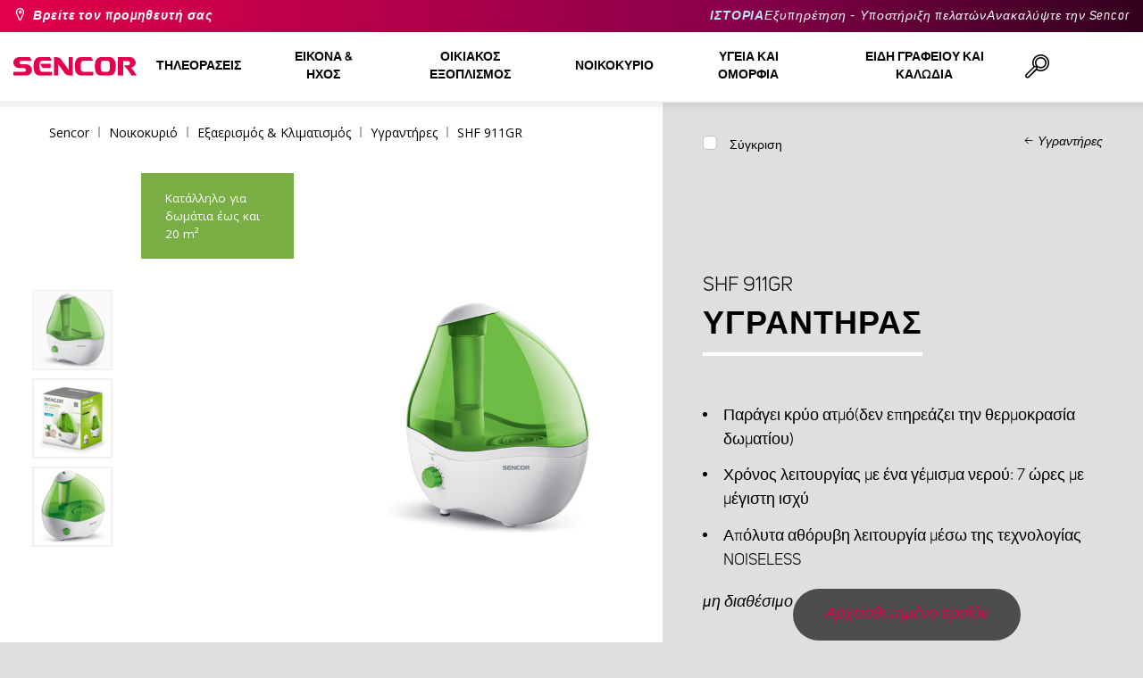

--- FILE ---
content_type: text/html; charset=utf-8
request_url: https://www.sencor.com.gr/electrichumidifiers/shf-911gr
body_size: 26074
content:


<!DOCTYPE html>
<html lang="el">
<head>
    <meta charset="utf-8" />
    <meta name="viewport" content="width=device-width, initial-scale=1.0">
    <meta name="robots" content="index, follow" />

    
    <link rel="preconnect" href="https://fonts.googleapis.com">
    <link rel="preconnect" href="https://fonts.gstatic.com" crossorigin>
    <link href="https://fonts.googleapis.com/css2?family=Source+Sans+3:wght@400;600&family=Open+Sans:wght@300;400;700&display=swap" rel="stylesheet">

    <link rel="preload" href="/Sencor/media/system/css/fonts/icomoon.woff2?40teo3" as="font" crossorigin="anonymous">

    <meta name="theme-color" content="#fff" />

    
    <meta content="Υγραντήρας Sencor SHF 911GR, Υγραντήρας που λειτουργεί με υψηλής συχνότητας ταλάντωση υπερήχου στα 2.4 MHz." name="description" />
<meta content="Υγραντήρας, Sencor SHF 911GR" name="keywords" />
<meta content="Υγραντήρας | SHF 911GR | Sencor.com.gr" property="og:title" />
<meta content="Υγραντήρας Sencor SHF 911GR, Υγραντήρας που λειτουργεί με υψηλής συχνότητας ταλάντωση υπερήχου στα 2.4 MHz." property="og:description" />
<meta content="https://www.sencor.com.gr/getmedia/1ce28572-a590-41f9-848d-abdd207ea35a/SHF911GR.jpg.aspx" property="og:image" />
    

    <title>Υγραντήρας | SHF 911GR | Sencor.com.gr</title>

    <script>
        var webp = new Image(); webp.onerror = function () { document.getElementsByTagName('html')[0].classList.add('no-webp'); }; webp.onload = function () { document.getElementsByTagName('html')[0].classList.add('webp'); }; webp.src = '[data-uri]';
        var html = document.querySelector("html");
        if (html) {
            html.classList.add("js");
        }
    </script>

    <!-- Google Tag Manager -->
<script>(function(w,d,s,l,i){w[l]=w[l]||[];w[l].push({'gtm.start':
new Date().getTime(),event:'gtm.js'});var f=d.getElementsByTagName(s)[0],
j=d.createElement(s),dl=l!='dataLayer'?'&l='+l:'';j.async=true;j.src=
'https://www.googletagmanager.com/gtm.js?id='+i+dl;f.parentNode.insertBefore(j,f);
})(window,document,'script','dataLayer','GTM-M4JSRP');</script>
<!-- End Google Tag Manager -->


    <link href="/Sencor/media/system/css/main?v=KcAzWxfiOEw1V6SYg2T2wTqWO3yCt0aJEY6my9MM8UE1" rel="stylesheet"/>


    
    


    <script>
        window.dataLayer = window.dataLayer || [];
    </script>
</head>
<body class="ELGR Chrome" data-locale="el-GR">

    <!-- Google Tag Manager (noscript) -->
<noscript><iframe src="https://www.googletagmanager.com/ns.html?id=GTM-M4JSRP"
height="0" width="0" style="display:none;visibility:hidden"></iframe></noscript>
<!-- End Google Tag Manager (noscript) -->
    <script type="application/ld+json">{
  "@context": "http://schema.org",
  "@type": "Product",
  "name": "Υγραντήρας | SHF 911GR",
  "image": "/getmedia/1ce28572-a590-41f9-848d-abdd207ea35a/SHF911GR.jpg.aspx",
  "description": "Υγραντήρας Sencor SHF 911GR, Υγραντήρας που λειτουργεί με υψηλής συχνότητας ταλάντωση υπερήχου στα 2.4 MHz.",
  "sku": "10987",
  "offers": {
    "@context": "http://schema.org",
    "@type": "Offer",
    "url": "https://www.sencor.com.gr/electrichumidifiers/shf-911gr",
    "validFrom": "0001-01-01T00:00:00",
    "price": 0.0,
    "availability": "https://schema.org/OutOfStock"
  }
}</script>
<script type="application/ld+json">{
  "@context": "http://schema.org",
  "@type": "BreadcrumbList",
  "itemListElement": [
    {
      "@type": "ListItem",
      "position": 1,
      "item": {
        "@id": "https://www.sencor.com.gr/humidifiers-gr",
        "name": "Υγραντήρες",
        "image": "~/getmedia/9abf83be-f68c-40b7-ba8a-4b606e615e41/zvlhcovac-250.jpg.aspx"
      }
    }
  ]
}</script>
<script type="application/ld+json">{
  "@context": "http://schema.org",
  "@type": "HomeGoodsStore",
  "vatid": "24777749",
  "image": "/Sencor/media/system/img/MENU_logo.svg",
  "name": "Sencor",
  "email": "info@sencor.com",
  "telephone": "+420 323 204 289",
  "address": {
    "@context": "http://schema.org",
    "@type": "PostalAddress",
    "streetAddress": "U Sanitasu 1621",
    "addressLocality": "Říčany",
    "addressRegion": "Prague East",
    "postalCode": "25101"
  }
}</script>
    
    

    
<header>
    <div class="header-top-outer">
        <div class="pux-container header-container">
            <div class="header-top">
                <a href="/where-to-buy-gr" id="find-dealer">Βρείτε τον προμηθευτή σας</a>
                <div class="header-top-text" data-info-text>
                    ​
                </div>
                <nav>
                    <ul>
                        <li class="header-top-text"><a href="/brand-sencor-gr">ΙΣΤΟΡΙΑ</a></li>
                        <li><a href="/customer-support-gr">Εξυπηρέτηση - Υποστήριξη πελατών</a></li>
                        <li><a href="/discover-sencor-gr">Ανακαλύψτε την Sencor</a></li>
                    </ul>
                </nav>
            </div>
        </div>
    </div>
    <div class="header-main-outer">
        <div class="pux-container header-container">
            <div class="header-main set-locale" data-locale="el-GR">
                <div data-hamburger id="burger"><span></span></div>
                <a href="/" id="logo">
                    <img src="/Sencor/media/system/img/MENU_logo.svg" alt="Sencor">
                </a>
                <!-- Main Menu -->
                
                


<div class="scroll-helper">
    <nav class="main">
        <ul>
                    <li>
            <a href="/televisions-gr" class=" ico-televizory">
                <div class="menu-hover-place">
                    Τηλεοράσεις
                </div>
            </a>

                <div class="megamenu">
                    <div class="step-back"></div>
                    <ul>
                                <li>
            <a href="/led-televisions-gr" class="ico-televizory">
                <div class="menu-hover-place">
                    <span>Τηλεοράσεις LED</span>
                </div>
            </a>

                <div class="megamenu-sublevel">
                    <div class="step-back"></div>
                    <ul>
                                <li>
            <a href="/full-hd-televisions-gr" class="megamenu-sublevel-link ">
                <div class="megamenu-sublevel-link-image">
                    <img data-svg="/getmedia/d12da00a-e245-43cb-9be9-e32b582807e0/02_Full-HD-TV.svg.aspx">
                </div>
                <div>Full HD Τηλεοράσεις</div>
            </a>
        </li>
        <li>
            <a href="/hd-televisions-gr" class="megamenu-sublevel-link ">
                <div class="megamenu-sublevel-link-image">
                    <img data-svg="/getmedia/6afd6f30-a6d6-48ca-81ee-2a655185f7f0/03_HD-TV.svg.aspx">
                </div>
                <div>HD Τηλεοράσεις</div>
            </a>
        </li>

                    </ul>
                </div>
                <div class="menu-overplace"></div>
        </li>
        <li>
            <a href="/tv-signal-reception-gr" class="ico-tv-signal-reception">
                <div class="menu-hover-place">
                    <span>Κεραίες</span>
                </div>
            </a>

                <div class="megamenu-sublevel">
                    <div class="step-back"></div>
                    <ul>
                                <li>
            <a href="/dvb-t-receivers-gr" class="megamenu-sublevel-link ">
                <div class="megamenu-sublevel-link-image">
                    <img data-svg="/getmedia/c35ae24a-7efa-4883-8375-5237abf1aeb4/01_DVB-T-prijimace.svg.aspx">
                </div>
                <div>Δέκτες DVB-T</div>
            </a>
        </li>
        <li>
            <a href="/indoor-tv-antennas-gr" class="megamenu-sublevel-link ">
                <div class="megamenu-sublevel-link-image">
                    <img data-svg="/getmedia/3ce2c25f-795a-4678-a243-69598f2e371f/02_Pokojove-anteny.svg.aspx">
                </div>
                <div>Εσωτερικές Κεραίες</div>
            </a>
        </li>
        <li>
            <a href="/outdoor-tv-antennas-gr" class="megamenu-sublevel-link ">
                <div class="megamenu-sublevel-link-image">
                    <img data-svg="/getmedia/4e3d571e-7f9c-453f-8151-13764565ef58/03_Venkovni-anteny.svg.aspx">
                </div>
                <div>Εξωτερικές Κεραίες</div>
            </a>
        </li>

                    </ul>
                </div>
                <div class="menu-overplace"></div>
        </li>

                    </ul>
                </div>
            <div class="menu-overplace"></div>
        </li>
        <li>
            <a href="/audio-and-video-gr" class=" ico-audio-video">
                <div class="menu-hover-place">
                    Εικόνα &amp; ήχος
                </div>
            </a>

                <div class="megamenu">
                    <div class="step-back"></div>
                    <ul>
                                <li>
            <a href="/audios-gr" class="ico-audio-video-audio">
                <div class="menu-hover-place">
                    <span>Ήχος</span>
                </div>
            </a>

                <div class="megamenu-sublevel">
                    <div class="step-back"></div>
                    <ul>
                                <li>
            <a href="/audio-systems-gr" class="megamenu-sublevel-link ">
                <div class="megamenu-sublevel-link-image">
                    <img data-svg="/getmedia/a63bef96-cd52-4bd4-adef-d9ce0bcb3bc4/01_Audiosystemy.svg.aspx">
                </div>
                <div>Συστήματα ήχου</div>
            </a>
        </li>
        <li>
            <a href="/wireless-speakers-gr" class="megamenu-sublevel-link ">
                <div class="megamenu-sublevel-link-image">
                    <img data-svg="/getmedia/c76b2be8-ce54-4e4c-9e6f-320eb218d347/02_Bezdratove-reproduktory.svg.aspx">
                </div>
                <div>Ασύρματα ηχεία</div>
            </a>
        </li>
        <li>
            <a href="/boomboxes-gr" class="megamenu-sublevel-link ">
                <div class="megamenu-sublevel-link-image">
                    <img data-svg="/getmedia/19c47255-c831-471c-99c6-1676e0f0dee3/03_Radiomagnetofony.svg.aspx">
                </div>
                <div>Ηχεία</div>
            </a>
        </li>
        <li>
            <a href="/portable-radio-gr" class="megamenu-sublevel-link ">
                <div class="megamenu-sublevel-link-image">
                    <img data-svg="/getmedia/1aef1338-8d45-476e-a5fd-8f745a6b9866/04_Osobni-radia.svg.aspx">
                </div>
                <div>Φορητά Ηχεία</div>
            </a>
        </li>
        <li>
            <a href="/radio-clocks-gr" class="megamenu-sublevel-link ">
                <div class="megamenu-sublevel-link-image">
                    <img data-svg="/getmedia/74bf9d3e-1038-433c-a6ae-787eea92c78b/05_Radiobudiky.svg.aspx">
                </div>
                <div>Ράδιο-Ρολόγια</div>
            </a>
        </li>
        <li>
            <a href="/alarm-clocks-gr" class="megamenu-sublevel-link ">
                <div class="megamenu-sublevel-link-image">
                    <img data-svg="/getmedia/d7f3ccc5-007a-4672-810c-e6f209de145e/06_Budiky.svg.aspx">
                </div>
                <div>Ξυπνητήρια</div>
            </a>
        </li>
        <li>
            <a href="/turntables-gr" class="megamenu-sublevel-link ">
                <div class="megamenu-sublevel-link-image">
                    <img data-svg="/getmedia/3ca4bb1b-2edb-4ac3-973a-fe636dec5f39/07_Gramofony.svg.aspx">
                </div>
                <div>Πικάπ</div>
            </a>
        </li>
        <li>
            <a href="/earphones-and-microphones-gr" class="megamenu-sublevel-link ">
                <div class="megamenu-sublevel-link-image">
                    <img data-svg="/getmedia/69628fcc-4c48-4cf4-9234-0e86eb9737d8/08_Sluchatka-a-mikrofony.svg.aspx">
                </div>
                <div>Ακουστικά ψείρες &amp; Μικρόφωνα</div>
            </a>
        </li>

                    </ul>
                </div>
                <div class="menu-overplace"></div>
        </li>
        <li>
            <a href="/car-electronics-gr" class="ico-audio-video-auto">
                <div class="menu-hover-place">
                    <span>Αξεσουάρ Car Audio</span>
                </div>
            </a>

                <div class="megamenu-sublevel">
                    <div class="step-back"></div>
                    <ul>
                                <li>
            <a href="/car-radio-gr" class="megamenu-sublevel-link ">
                <div class="megamenu-sublevel-link-image">
                    <img data-svg="/getmedia/f9bf09a7-b117-4b7f-a56e-8dfb5ae7fe14/01_Autoradia.svg.aspx">
                </div>
                <div>Ράδιο CD/MP3</div>
            </a>
        </li>
        <li>
            <a href="/car-speakers-gr" class="megamenu-sublevel-link ">
                <div class="megamenu-sublevel-link-image">
                    <img data-svg="/getmedia/59efdaad-910b-410a-96c0-d23167108477/02_Auto-reproduktory.svg.aspx">
                </div>
                <div>Ηχεία</div>
            </a>
        </li>
        <li>
            <a href="/fm-modulators-gr" class="megamenu-sublevel-link ">
                <div class="megamenu-sublevel-link-image">
                    <img data-svg="/getmedia/e7e06a80-d3f9-4831-b8fb-048854b1c50a/03_FM-modulatory.svg.aspx">
                </div>
                <div>Ρυθμιστές FM</div>
            </a>
        </li>
        <li>
            <a href="/parking-sensors-and-cameras-gr" class="megamenu-sublevel-link ">
                <div class="megamenu-sublevel-link-image">
                    <img data-svg="/getmedia/497ab302-b9ad-435e-93c6-e8fb7c7ab5bc/04_Parkovaci-senzory-a-kamery.svg.aspx">
                </div>
                <div>Αισθητήρες στάθμευσης και κάμερες</div>
            </a>
        </li>
        <li>
            <a href="/car-accessories-gr" class="megamenu-sublevel-link ">
                <div class="megamenu-sublevel-link-image">
                    <img data-svg="/getmedia/04af550d-de17-4cc2-843f-4b0ac31501c1/05_Ostatni.svg.aspx">
                </div>
                <div>Άλλα</div>
            </a>
        </li>

                    </ul>
                </div>
                <div class="menu-overplace"></div>
        </li>
        <li>
            <a href="/cameras-gr" class="ico-audio-video-camera">
                <div class="menu-hover-place">
                    <span>Φωτογραφικές Μηχανές</span>
                </div>
            </a>

                <div class="megamenu-sublevel">
                    <div class="step-back"></div>
                    <ul>
                                <li>
            <a href="/action-cameras-gr" class="megamenu-sublevel-link ">
                <div class="megamenu-sublevel-link-image">
                    <img data-svg="/getmedia/7bd513ad-6714-4735-addd-29abc27fedd3/01_Akcni-kamery.svg.aspx">
                </div>
                <div>Κάμερες δράσης</div>
            </a>
        </li>
        <li>
            <a href="/car-cameras-gr" class="megamenu-sublevel-link ">
                <div class="megamenu-sublevel-link-image">
                    <img data-svg="/getmedia/a8d9d787-b06a-433c-a23b-2d69c06a465c/02_Kamery-do-auta.svg.aspx">
                </div>
                <div>Κάμερα αυτοκινήτου</div>
            </a>
        </li>

                    </ul>
                </div>
                <div class="menu-overplace"></div>
        </li>
        <li>
            <a href="/telecommunication-gr" class="ico-audio-video-phone">
                <div class="menu-hover-place">
                    <span>Τηλεπικοινωνίες</span>
                </div>
            </a>

                <div class="megamenu-sublevel">
                    <div class="step-back"></div>
                    <ul>
                                <li>
            <a href="/walkie-talkies-gr" class="megamenu-sublevel-link ">
                <div class="megamenu-sublevel-link-image">
                    <img data-svg="/getmedia/2cf332a4-07dc-4e84-a948-a0bf586465e0/03_Vysilacky.svg.aspx">
                </div>
                <div>Walkie Talkies</div>
            </a>
        </li>

                    </ul>
                </div>
                <div class="menu-overplace"></div>
        </li>
        <li>
            <a href="/entertainment-gr" class="ico-audio-video-entertaiment">
                <div class="menu-hover-place">
                    <span>Ψυχαγωγία</span>
                </div>
            </a>

                <div class="megamenu-sublevel">
                    <div class="step-back"></div>
                    <ul>
                                <li>
            <a href="/multimedia-centers-gr" class="megamenu-sublevel-link ">
                <div class="megamenu-sublevel-link-image">
                    <img data-svg="/getmedia/304be9d9-4498-443b-b576-5167eb91acb3/01_Multimedialni-centra.svg.aspx">
                </div>
                <div>Multimedia Centers</div>
            </a>
        </li>
        <li>
            <a href="/portable-dvd-players-gr" class="megamenu-sublevel-link ">
                <div class="megamenu-sublevel-link-image">
                    <img data-svg="/getmedia/b8b273b4-0b82-4f2a-8f9d-3fb1c25d95fa/02_Prenosne-DVD.svg.aspx">
                </div>
                <div>Φορητά DVD players</div>
            </a>
        </li>
        <li>
            <a href="/dvd-players" class="megamenu-sublevel-link ">
                <div class="megamenu-sublevel-link-image">
                    <img data-svg="/getmedia/bb7da66a-a214-414e-8020-ccdc25050e5c/03_Stolni-DVD.svg.aspx">
                </div>
                <div>DVD Players</div>
            </a>
        </li>
        <li>
            <a href="/photo-frames-gr" class="megamenu-sublevel-link ">
                <div class="megamenu-sublevel-link-image">
                    <img data-svg="/getmedia/533e29bc-b50b-4beb-ac2d-1a74ae4cb4f6/04_Fotoramecky.svg.aspx">
                </div>
                <div>Κορνίζες Φωτογραφιών</div>
            </a>
        </li>
        <li>
            <a href="/mp3-mp4-1" class="megamenu-sublevel-link ">
                <div class="megamenu-sublevel-link-image">
                    <img data-svg="/getmedia/e750f213-385b-49d2-8c35-fadf6ea6371f/06_MP3_MP4.svg.aspx">
                </div>
                <div>MP3/MP4</div>
            </a>
        </li>
        <li>
            <a href="/gaming" class="megamenu-sublevel-link ">
                <div class="megamenu-sublevel-link-image">
                    <img data-svg="/getmedia/120b1e8e-c513-4785-8c3b-3b5b2bd6917a/08_Elektronicke-hry.svg.aspx">
                </div>
                <div>Gaming</div>
            </a>
        </li>

                    </ul>
                </div>
                <div class="menu-overplace"></div>
        </li>

                    </ul>
                </div>
            <div class="menu-overplace"></div>
        </li>
        <li>
            <a href="/kitchen-gr" class=" ico-kuchyne">
                <div class="menu-hover-place">
                    Οικιακός Εξοπλισμός
                </div>
            </a>

                <div class="megamenu">
                    <div class="step-back"></div>
                    <ul>
                                <li>
            <a href="/coffee-making-gr" class="ico-kava">
                <div class="menu-hover-place">
                    <span>Μηχανές Καφέ &amp; Ροφημάτων</span>
                </div>
            </a>

                <div class="megamenu-sublevel">
                    <div class="step-back"></div>
                    <ul>
                                <li>
            <a href="/espresso-machines-gr" class="megamenu-sublevel-link ">
                <div class="megamenu-sublevel-link-image">
                    <img data-svg="/getmedia/ecdf5639-c934-47eb-8ba8-58d28b50edbe/01_Automaticka-espressa.svg.aspx">
                </div>
                <div>Μηχανές Espresso</div>
            </a>
        </li>
        <li>
            <a href="/pump-espresso-machines-gr" class="megamenu-sublevel-link ">
                <div class="megamenu-sublevel-link-image">
                    <img data-svg="/getmedia/05fe7337-950d-4e81-b3cc-fe354b98ab43/02_Pakova-espressa.svg.aspx">
                </div>
                <div>Μηχανές Espresso </div>
            </a>
        </li>
        <li>
            <a href="/coffeemakers-gr" class="megamenu-sublevel-link ">
                <div class="megamenu-sublevel-link-image">
                    <img data-svg="/getmedia/fe133d4f-e76e-42e9-be22-491c8f241e10/03_Kavovary.svg.aspx">
                </div>
                <div>Καφετιέρες Φίλτρου</div>
            </a>
        </li>
        <li>
            <a href="/coffee-grinders-gr" class="megamenu-sublevel-link ">
                <div class="megamenu-sublevel-link-image">
                    <img data-svg="/getmedia/998c60ca-1226-444a-9554-c678c8c1df4f/04_Kavomlynky.svg.aspx">
                </div>
                <div>Μύλοι Καφέ</div>
            </a>
        </li>
        <li>
            <a href="/milk-frothers-gr" class="megamenu-sublevel-link ">
                <div class="megamenu-sublevel-link-image">
                    <img data-svg="/getmedia/188099ed-c2d0-4707-a510-7be1deaca56d/05_Penice-mleka.svg.aspx">
                </div>
                <div>Συσκευές για Αφρόγαλα</div>
            </a>
        </li>
        <li>
            <a href="/coffee-maker-accessories-gr" class="megamenu-sublevel-link ">
                <div class="megamenu-sublevel-link-image">
                    <img data-svg="/getmedia/071af0b4-6f11-4659-a388-1919071cab82/06_Prislusenstvi_kavovaru.svg.aspx?ext=.svg">
                </div>
                <div>Αξεσουάρ για καφετιέρα</div>
            </a>
        </li>

                    </ul>
                </div>
                <div class="menu-overplace"></div>
        </li>
        <li>
            <a href="/hotplates-gr" class="ico-kuchynske-roboty">
                <div class="menu-hover-place">
                    <span>Μίξερ τροφίμων</span>
                </div>
            </a>

                <div class="megamenu-sublevel">
                    <div class="step-back"></div>
                    <ul>
                                <li>
            <a href="/food-mixer-gr" class="megamenu-sublevel-link ">
                <div class="megamenu-sublevel-link-image">
                    <img data-svg="/getmedia/8636465b-ca82-4513-9c28-8bc94643d942/01_Kuchynske-roboty.svg.aspx">
                </div>
                <div>Μίξερ Φαγητού</div>
            </a>
        </li>
        <li>
            <a href="/food-mixer-accessories-gr" class="megamenu-sublevel-link ">
                <div class="megamenu-sublevel-link-image">
                    <img data-svg="/getmedia/0156c359-ab29-4f45-a139-c7c30ce5e3e4/02_Prislusenstvi-k-robotu.svg.aspx">
                </div>
                <div>Αξεσουάρ Μίξερ Φαγητού</div>
            </a>
        </li>

                    </ul>
                </div>
                <div class="menu-overplace"></div>
        </li>
        <li>
            <a href="/smoothies-juicers-gr" class="ico-odstavnovace">
                <div class="menu-hover-place">
                    <span>Αποχυμωτές &amp; Συσκευές για smoothies</span>
                </div>
            </a>

                <div class="megamenu-sublevel">
                    <div class="step-back"></div>
                    <ul>
                                <li>
            <a href="/smoothies-gr" class="megamenu-sublevel-link ">
                <div class="megamenu-sublevel-link-image">
                    <img data-svg="/getmedia/13c3a575-a42a-4509-b9ea-fcf558b1f04f/01_Smoothie.svg.aspx">
                </div>
                <div>Συσκευές για Smoothies</div>
            </a>
        </li>
        <li>
            <a href="/smoothie-accessories-gr" class="megamenu-sublevel-link ">
                <div class="megamenu-sublevel-link-image">
                    <img data-svg="/getmedia/5e51f0dd-d9c8-49a9-9f4b-de087cf65893/02_Prislusenstvi-smoothie.svg.aspx">
                </div>
                <div>Αξεσουάρ Συσκευών για smoothies</div>
            </a>
        </li>
        <li>
            <a href="/juicers-gr" class="megamenu-sublevel-link ">
                <div class="megamenu-sublevel-link-image">
                    <img data-svg="/getmedia/2a879ba5-e0d0-45f8-8b01-1738bd7de53d/03_Odstavnovace.svg.aspx">
                </div>
                <div>Αποχυμωτές</div>
            </a>
        </li>
        <li>
            <a href="/blenders-gr" class="megamenu-sublevel-link ">
                <div class="megamenu-sublevel-link-image">
                    <img data-svg="/getmedia/1bd75170-1b16-4989-bacc-6c7ab1b58114/04_Stolni-mixery.svg.aspx">
                </div>
                <div>Μπλέντερ</div>
            </a>
        </li>
        <li>
            <a href="/citrus-presses-gr" class="megamenu-sublevel-link ">
                <div class="megamenu-sublevel-link-image">
                    <img data-svg="/getmedia/6167ca01-c4de-4248-a10a-e5c6a74d564d/05_Lisy-na-citrusy.svg.aspx">
                </div>
                <div>Αποχυμωτές Εσπεριδοειδών Φρούτων</div>
            </a>
        </li>

                    </ul>
                </div>
                <div class="menu-overplace"></div>
        </li>
        <li>
            <a href="/cooking-and-baking-gr" class="ico-kitchen-sandwiches-maker">
                <div class="menu-hover-place">
                    <span>Μικροσυσκευές Κουζίνας</span>
                </div>
            </a>

                <div class="megamenu-sublevel">
                    <div class="step-back"></div>
                    <ul>
                                <li>
            <a href="/breadmakers-gr" class="megamenu-sublevel-link ">
                <div class="megamenu-sublevel-link-image">
                    <img data-svg="/getmedia/de43cf99-32ca-4fd5-bcee-5a3af5abb6b4/01_Pekarny-chleba.svg.aspx">
                </div>
                <div>Αρτοπαρασκευαστές</div>
            </a>
        </li>
        <li>
            <a href="/rice-cookers-gr" class="megamenu-sublevel-link ">
                <div class="megamenu-sublevel-link-image">
                    <img data-svg="/getmedia/44ff225a-e388-4e1c-b62e-a7df7a4e5ff3/ryzovary.svg.aspx?ext=.svg">
                </div>
                <div>Κουζίνες ρυζιού</div>
            </a>
        </li>
        <li>
            <a href="/sandwich-makers-gr" class="megamenu-sublevel-link ">
                <div class="megamenu-sublevel-link-image">
                    <img data-svg="/getmedia/c1089721-7d57-4aa3-b6b3-372e104f746f/02_Sendvicovace.svg.aspx">
                </div>
                <div>Σαντουιτσιέρες</div>
            </a>
        </li>
        <li>
            <a href="/toasters-gr" class="megamenu-sublevel-link ">
                <div class="megamenu-sublevel-link-image">
                    <img data-svg="/getmedia/d3727424-4c89-4560-ae01-794d7e703f03/03_Topinkovace.svg.aspx">
                </div>
                <div>Φρυγανιέρες</div>
            </a>
        </li>
        <li>
            <a href="/electric-pots-gr" class="megamenu-sublevel-link ">
                <div class="megamenu-sublevel-link-image">
                    <img data-svg="/getmedia/cf5d24d1-6cd1-44a7-8f3e-ac8d5a2a9add/04_Elektricke-a-parni-hrnce.svg.aspx">
                </div>
                <div>Συσκευές Μαγειρέματος</div>
            </a>
        </li>
        <li>
            <a href="/deep-fryers-gr" class="megamenu-sublevel-link ">
                <div class="megamenu-sublevel-link-image">
                    <img data-svg="/getmedia/0d035dbe-5483-4282-ade4-b85382dfef6b/05_Fritezy.svg.aspx">
                </div>
                <div>Φριτέζες</div>
            </a>
        </li>
        <li>
            <a href="/air-fryers-gr" class="megamenu-sublevel-link ">
                <div class="megamenu-sublevel-link-image">
                    <img data-svg="/getmedia/702038e7-1dd8-4348-b33a-5e7e307fa584/07_horko-friteza.svg.aspx?ext=.svg">
                </div>
                <div>Αεροφριτέζες</div>
            </a>
        </li>
        <li>
            <a href="/hot-dog-steamers-gr" class="megamenu-sublevel-link ">
                <div class="megamenu-sublevel-link-image">
                    <img data-svg="/getmedia/57dff460-524c-42f4-a21a-1ca9b88de61b/06_Hotdogovace.svg.aspx">
                </div>
                <div>Ατμομάγειρες Hot Dog</div>
            </a>
        </li>
        <li>
            <a href="/hobs-gr" class="megamenu-sublevel-link ">
                <div class="megamenu-sublevel-link-image">
                    <img data-svg="/getmedia/2799b2c9-467a-44ef-8da3-c3ec476d15c6/07_Varice.svg.aspx">
                </div>
                <div>Εστίες Κουζίνας</div>
            </a>
        </li>
        <li>
            <a href="/egg-cookers-gr" class="megamenu-sublevel-link ">
                <div class="megamenu-sublevel-link-image">
                    <img data-svg="/getmedia/c7ac0e3d-7ba4-422d-9cce-b5b27e6fbb5b/08_Varice-vajec.svg.aspx">
                </div>
                <div>Συσκευές Αυγού</div>
            </a>
        </li>

                    </ul>
                </div>
                <div class="menu-overplace"></div>
        </li>
        <li>
            <a href="/food-preparation-gr" class="ico-potraviny">
                <div class="menu-hover-place">
                    <span>Συσκευές Μαγειρικής</span>
                </div>
            </a>

                <div class="megamenu-sublevel">
                    <div class="step-back"></div>
                    <ul>
                                <li>
            <a href="/electric-food-slicers-gr" class="megamenu-sublevel-link ">
                <div class="megamenu-sublevel-link-image">
                    <img data-svg="/getmedia/283ee7b4-2ae8-4d76-82ee-a25480ee82b1/01_Krajece-potravin.svg.aspx">
                </div>
                <div>Κόπτες Τροφίμων</div>
            </a>
        </li>
        <li>
            <a href="/meat-grinders-gr" class="megamenu-sublevel-link ">
                <div class="megamenu-sublevel-link-image">
                    <img data-svg="/getmedia/98004ed4-2a39-40fe-af6c-9e1f5442f3ec/02_Mlynky-na-maso.svg.aspx">
                </div>
                <div>Μηχανές Άλεσης Κρέατος</div>
            </a>
        </li>
        <li>
            <a href="/kitchen-scales-gr" class="megamenu-sublevel-link ">
                <div class="megamenu-sublevel-link-image">
                    <img data-svg="/getmedia/dfb5607f-c862-4b7c-92e6-c97710c03926/03_Kuchynske-vahy.svg.aspx">
                </div>
                <div>Ζυγαριές Κουζίνας</div>
            </a>
        </li>
        <li>
            <a href="/food-choppers-gr" class="megamenu-sublevel-link ">
                <div class="megamenu-sublevel-link-image">
                    <img data-svg="/getmedia/fb185b59-2a6d-4fce-afe9-12144a6bd4cc/04_Sekacky-a-struhadla.svg.aspx">
                </div>
                <div>Κόφτες Τροφίμων &amp; Τρίφτες</div>
            </a>
        </li>
        <li>
            <a href="/hand-mixers-gr" class="megamenu-sublevel-link ">
                <div class="megamenu-sublevel-link-image">
                    <img data-svg="/getmedia/c0d10653-72a1-43ab-89ac-e6b808121feb/05_Rucni-slehace.svg.aspx">
                </div>
                <div>Μίξερ Χειρός</div>
            </a>
        </li>
        <li>
            <a href="/food-dehydrators-gr" class="megamenu-sublevel-link ">
                <div class="megamenu-sublevel-link-image">
                    <img data-svg="/getmedia/fbd4f2d6-beb7-42d5-9581-5b87db93cda0/06_Susicky-potravin.svg.aspx">
                </div>
                <div>Αποξηραντές Τροφίμων</div>
            </a>
        </li>
        <li>
            <a href="/hand-blenders-gr" class="megamenu-sublevel-link ">
                <div class="megamenu-sublevel-link-image">
                    <img data-svg="/getmedia/d46cf67a-c6be-4f0d-b5df-2600577df70c/07_Tycove-mixery.svg.aspx">
                </div>
                <div>Μπλέντερ Χειρός</div>
            </a>
        </li>
        <li>
            <a href="/vacuum-sealers-gr" class="megamenu-sublevel-link ">
                <div class="megamenu-sublevel-link-image">
                    <img data-svg="/getmedia/658e6787-e410-42f8-a74f-2f8ee39941e2/08_Vakuovaci-svarecky-folii.svg.aspx">
                </div>
                <div>Μηχανήματα Συσκευασίας Κενού Αέρος</div>
            </a>
        </li>

                    </ul>
                </div>
                <div class="menu-overplace"></div>
        </li>
        <li>
            <a href="/ovens-and-grills-gr" class="ico-kitchen-grill">
                <div class="menu-hover-place">
                    <span>Φούρνοι &amp; Γκριλιέρες</span>
                </div>
            </a>

                <div class="megamenu-sublevel">
                    <div class="step-back"></div>
                    <ul>
                                <li>
            <a href="/microwave-ovens-gr" class="megamenu-sublevel-link ">
                <div class="megamenu-sublevel-link-image">
                    <img data-svg="/getmedia/276e0b8e-5bf5-40d7-b069-481462fdd4f8/01_Mikrovlne-trouby.svg.aspx">
                </div>
                <div>Φούρνοι Μικροκυμάτων</div>
            </a>
        </li>
        <li>
            <a href="/grills-gr" class="megamenu-sublevel-link ">
                <div class="megamenu-sublevel-link-image">
                    <img data-svg="/getmedia/cc50d0c9-df74-447b-856f-5287738494ee/02_Grily.svg.aspx">
                </div>
                <div>Γκριλιέρες</div>
            </a>
        </li>
        <li>
            <a href="/electric-ovens-gr" class="megamenu-sublevel-link ">
                <div class="megamenu-sublevel-link-image">
                    <img data-svg="/getmedia/92a63d9d-1a4a-4ea5-97c1-0a32a2c9d7d2/03_Minitrouby.svg.aspx">
                </div>
                <div>Φούρνος Μικροκυμμάτων</div>
            </a>
        </li>

                    </ul>
                </div>
                <div class="menu-overplace"></div>
        </li>
        <li>
            <a href="/electric-kettles-gr" class="ico-kitchen-kettles">
                <div class="menu-hover-place">
                    <span>Ηλεκτρικοί Βραστήρες</span>
                </div>
            </a>

                <div class="megamenu-sublevel">
                    <div class="step-back"></div>
                    <ul>
                                <li>
            <a href="/electrickettles-gr" class="megamenu-sublevel-link ">
                <div class="megamenu-sublevel-link-image">
                    <img data-svg="/getmedia/2bd33fcb-60e1-4970-93cc-31181f24b263/01_Konvice-bez-nastaveni-teploty.svg.aspx">
                </div>
                <div>Ηλεκτρικοί Βραστήρες</div>
            </a>
        </li>
        <li>
            <a href="/variable-temperature-electric-kettles-gr" class="megamenu-sublevel-link ">
                <div class="megamenu-sublevel-link-image">
                    <img data-svg="/getmedia/bc37a770-aab3-4e41-8d7b-917d3675dd67/02_Konvice-s-nastavenim-teploty.svg.aspx">
                </div>
                <div>Ηλεκτρικοί βραστήρες μεταβλητής θερμοκρασίας</div>
            </a>
        </li>

                    </ul>
                </div>
                <div class="menu-overplace"></div>
        </li>

                    </ul>
                </div>
            <div class="menu-overplace"></div>
        </li>
        <li>
            <a href="/household-gr" class=" ico-domacnost">
                <div class="menu-hover-place">
                    Νοικοκυριό
                </div>
            </a>

                <div class="megamenu">
                    <div class="step-back"></div>
                    <ul>
                                <li>
            <a href="/household-garden-gr" class="ico-home-home-garden">
                <div class="menu-hover-place">
                    <span>Οικία και Κήπος</span>
                </div>
            </a>

                <div class="megamenu-sublevel">
                    <div class="step-back"></div>
                    <ul>
                                <li>
            <a href="/digital-travel-luggage-scale-gr" class="megamenu-sublevel-link ">
                <div class="megamenu-sublevel-link-image">
                    <img data-svg="/getmedia/d1a0ccc5-8f23-4cfb-8710-f62f305d2a4c/01_Cestovni-vahy.svg.aspx">
                </div>
                <div>Ζυγαριές Ταξιδίου</div>
            </a>
        </li>
        <li>
            <a href="/door-bells-gr" class="megamenu-sublevel-link ">
                <div class="megamenu-sublevel-link-image">
                    <img data-svg="/getmedia/db6e9854-e960-4ca1-94be-0731f06f265d/03_Domovni-zvonky.svg.aspx">
                </div>
                <div>Κουδούνια</div>
            </a>
        </li>
        <li>
            <a href="/insect-killers-gr" class="megamenu-sublevel-link ">
                <div class="megamenu-sublevel-link-image">
                    <img data-svg="/getmedia/11ff44df-018e-4550-964f-f75e5edcf1d7/04_Lapace-hmyzu.svg.aspx">
                </div>
                <div>Εντομοπαγίδες</div>
            </a>
        </li>
        <li>
            <a href="/lights-gr" class="megamenu-sublevel-link ">
                <div class="megamenu-sublevel-link-image">
                    <img data-svg="/getmedia/9b826e3f-0d23-4be7-9fa6-271dca017d20/05_LED-svitilny.svg.aspx">
                </div>
                <div>LED Φωτισμός</div>
            </a>
        </li>

                    </ul>
                </div>
                <div class="menu-overplace"></div>
        </li>
        <li>
            <a href="/food-cooling-gr" class="ico-home-fridge">
                <div class="menu-hover-place">
                    <span>Ψυγεία Φαγητού</span>
                </div>
            </a>

                <div class="megamenu-sublevel">
                    <div class="step-back"></div>
                    <ul>
                                <li>
            <a href="/travel-coolers-gr" class="megamenu-sublevel-link ">
                <div class="megamenu-sublevel-link-image">
                    <img data-svg="/getmedia/8a133172-2859-45ad-a30b-8e33b83a48cd/01_Autochladnicky.svg.aspx">
                </div>
                <div>Ψυγεία Ταξιδιού</div>
            </a>
        </li>
        <li>
            <a href="/ice-makers-gr" class="megamenu-sublevel-link ">
                <div class="megamenu-sublevel-link-image">
                    <img data-svg="/getmedia/3049dd73-bb76-4f4f-8354-8fa7de1c5ce1/ICE_maker_icon-2.svg.aspx?ext=.svg">
                </div>
                <div>Παγομηχανες</div>
            </a>
        </li>

                    </ul>
                </div>
                <div class="menu-overplace"></div>
        </li>
        <li>
            <a href="/ventilation-and-air-conditioning-gr" class="ico-home-heating">
                <div class="menu-hover-place">
                    <span>Εξαερισμός &amp; Κλιματισμός</span>
                </div>
            </a>

                <div class="megamenu-sublevel">
                    <div class="step-back"></div>
                    <ul>
                                <li>
            <a href="/mobile-air-conditioning-gr" class="megamenu-sublevel-link ">
                <div class="megamenu-sublevel-link-image">
                    <img data-svg="/getmedia/5d3303ee-9efe-44e3-97e2-80f956267186/02_Mobilni-klimatizace.svg.aspx">
                </div>
                <div>Φορητός Κλιματισμός</div>
            </a>
        </li>
        <li>
            <a href="/air-coolers-gr" class="megamenu-sublevel-link ">
                <div class="megamenu-sublevel-link-image">
                    <img data-svg="/getmedia/b081ef8a-35e3-409e-b224-dac22dd55347/03_Ochlazovac-vzduchu.svg.aspx">
                </div>
                <div>Ψύκτες Αέρα</div>
            </a>
        </li>
        <li>
            <a href="/pedestal-fans-gr" class="megamenu-sublevel-link ">
                <div class="megamenu-sublevel-link-image">
                    <img data-svg="/getmedia/b80d222a-ec97-481a-87f3-18f917f9a361/01_Stojanove-ventilatory.svg.aspx">
                </div>
                <div>Ανεμιστήρες Βάσης</div>
            </a>
        </li>
        <li>
            <a href="/desktop-fans-gr" class="megamenu-sublevel-link ">
                <div class="megamenu-sublevel-link-image">
                    <img data-svg="/getmedia/b2953db7-5c92-43cc-94e9-1c4075dfcf78/02_Stolni-ventilatory.svg.aspx">
                </div>
                <div>Επιδαπέδιοι ανεμιστήρες</div>
            </a>
        </li>
        <li>
            <a href="/dehumidifiers-gr" class="megamenu-sublevel-link ">
                <div class="megamenu-sublevel-link-image">
                    <img data-svg="/getmedia/975f1fa3-99d7-4056-9900-977811ba5585/04_Odvlhcovace-vzduchu.svg.aspx">
                </div>
                <div>Αφυγραντήρες</div>
            </a>
        </li>
        <li>
            <a href="/air-purifiers-gr" class="megamenu-sublevel-link ">
                <div class="megamenu-sublevel-link-image">
                    <img data-svg="/getmedia/d88ebb13-02c6-41d0-bc46-7f978388cee1/05_Cistice-vzduchu.svg.aspx">
                </div>
                <div>Καθαριστές Αέρα</div>
            </a>
        </li>
        <li>
            <a href="/oil-filled-radiators-gr" class="megamenu-sublevel-link ">
                <div class="megamenu-sublevel-link-image">
                    <img data-svg="/getmedia/26655250-f638-4836-9d3c-efc44b27ec76/06_Olejove-radiatory.svg.aspx">
                </div>
                <div>Θερμαντικά</div>
            </a>
        </li>
        <li>
            <a href="/hot-air-convectors-gr" class="megamenu-sublevel-link ">
                <div class="megamenu-sublevel-link-image">
                    <img data-svg="/getmedia/b7453e20-8924-4c04-b6bd-511d90854ad3/07_Tepelne-konvektory.svg.aspx">
                </div>
                <div>Θερμαντικά Σώματα</div>
            </a>
        </li>
        <li>
            <a href="/hot-air-fans-gr" class="megamenu-sublevel-link ">
                <div class="megamenu-sublevel-link-image">
                    <img data-svg="/getmedia/b74a9d52-187d-44a4-bcbe-7d04c850ca0d/03_Tepelne-ventilatory.svg.aspx">
                </div>
                <div>Ανεμιστήρες θερμού αέρα</div>
            </a>
        </li>
        <li>
            <a href="/humidifiers-gr" class="megamenu-sublevel-link ">
                <div class="megamenu-sublevel-link-image">
                    <img data-svg="/getmedia/69550775-0892-4be6-95a4-4fec796b5f8d/08_Zvlhcovace-vzduchu.svg.aspx">
                </div>
                <div>Υγραντήρες</div>
            </a>
        </li>

                    </ul>
                </div>
                <div class="menu-overplace"></div>
        </li>
        <li>
            <a href="/vacuum-cleaners-gr" class="ico-home-cleaner">
                <div class="menu-hover-place">
                    <span>Σκούπισμα και καθαρισμός</span>
                </div>
            </a>

                <div class="megamenu-sublevel">
                    <div class="step-back"></div>
                    <ul>
                                <li>
            <a href="/upright-vacuum-cleaners-gr" class="megamenu-sublevel-link ">
                <div class="megamenu-sublevel-link-image">
                    <img data-svg="/getmedia/702439bc-a0b2-492a-ae33-eec140bed78e/05_Tycove-mixery.svg.aspx?ext=.svg">
                </div>
                <div>Ηλεκτρικές σκούπες μπαταρίας</div>
            </a>
        </li>
        <li>
            <a href="/robotic-vacuum-cleaners-gr" class="megamenu-sublevel-link ">
                <div class="megamenu-sublevel-link-image">
                    <img data-svg="/getmedia/bfca63be-8ec5-40e7-a317-db15888f172d/02_Roboticke-vyavace.svg.aspx">
                </div>
                <div>Ρομποτικές ηλεκτρικές σκούπες</div>
            </a>
        </li>
        <li>
            <a href="/vacuum-cleaners-with-bag-gr" class="megamenu-sublevel-link ">
                <div class="megamenu-sublevel-link-image">
                    <img data-svg="/getmedia/be76a5b8-b0f2-48d9-81bd-4de7d1984973/03_Sackove-vysavace.svg.aspx">
                </div>
                <div>Ηλεκτρικές σκούπες με σακούλα</div>
            </a>
        </li>
        <li>
            <a href="/bagless-vacuum-cleaners-gr" class="megamenu-sublevel-link ">
                <div class="megamenu-sublevel-link-image">
                    <img data-svg="/getmedia/6a41f4cc-baa9-4f09-bb82-b122b77142cb/01_Bezsackove-vysavace.svg.aspx">
                </div>
                <div>Ηλεκτρικές σκούπες χωρίς σακούλα</div>
            </a>
        </li>
        <li>
            <a href="/cordless-hand-held-vacuum-cleaners-gr" class="megamenu-sublevel-link ">
                <div class="megamenu-sublevel-link-image">
                    <img data-svg="/getmedia/8ff88839-1025-466f-b904-ad5b4ca2da39/06_Rucni-vysavace.svg.aspx">
                </div>
                <div>Ηλεκτρικές σκούπες χειρός</div>
            </a>
        </li>
        <li>
            <a href="/combination-and-multi-purpose-vacuum-cleaners-gr" class="megamenu-sublevel-link ">
                <div class="megamenu-sublevel-link-image">
                    <img data-svg="/getmedia/36c7e11c-496b-47c6-bbd8-15fcfdf46e3a/04_Viceucelove-vysavace.svg.aspx">
                </div>
                <div>Ηλεκτρικές σκούπες πολλαπλών εφαρμογών</div>
            </a>
        </li>
        <li>
            <a href="/hard-floor-cleaners-gr" class="megamenu-sublevel-link ">
                <div class="megamenu-sublevel-link-image">
                    <img data-svg="/getmedia/502505f4-f0c5-4f10-a77f-a03aa1e00272/Podlahove-cistice.svg.aspx?ext=.svg">
                </div>
                <div>Μηχανές καθαρισμού σκληρών δαπέδων</div>
            </a>
        </li>
        <li>
            <a href="/window-cleaners-gr" class="megamenu-sublevel-link ">
                <div class="megamenu-sublevel-link-image">
                    <img data-svg="/getmedia/b478b548-6dd0-40e8-8005-1697edd5952f/Cistice-na-okna.svg.aspx?ext=.svg">
                </div>
                <div>Καθαριστές τζαμιών</div>
            </a>
        </li>
        <li>
            <a href="/cleaners-gr" class="megamenu-sublevel-link ">
                <div class="megamenu-sublevel-link-image">
                    <img data-svg="/getmedia/7fba879b-c3f2-48d1-bca8-382f91fee3ee/06_Parni-cistice.svg.aspx">
                </div>
                <div>Ατμοκαθαριστές</div>
            </a>
        </li>
        <li>
            <a href="/accessories-vacuum-cleaners-gr" class="megamenu-sublevel-link ">
                <div class="megamenu-sublevel-link-image">
                    <img data-svg="/getmedia/73e45896-ce6d-497e-8670-e7c231c6dfa3/07_Prislusenstvi-k-vysavacum.svg.aspx">
                </div>
                <div>Αξεσουάρ σκουπίσματος και καθαρισμού</div>
            </a>
        </li>

                    </ul>
                </div>
                <div class="menu-overplace"></div>
        </li>
        <li>
            <a href="/weather-stations-gr" class="ico-home-weather">
                <div class="menu-hover-place">
                    <span>Μετεωρολογικοί Σταθμοί</span>
                </div>
            </a>

                <div class="megamenu-sublevel">
                    <div class="step-back"></div>
                    <ul>
                                <li>
            <a href="/weather-station-gr" class="megamenu-sublevel-link ">
                <div class="megamenu-sublevel-link-image">
                    <img data-svg="/getmedia/e2793478-8373-471b-a678-7cdf6fe6bd15/01_Meteorologicke-stanice.svg.aspx">
                </div>
                <div>Μετεωρολογικοί Σταθμοί</div>
            </a>
        </li>
        <li>
            <a href="/thermometers-gr" class="megamenu-sublevel-link ">
                <div class="megamenu-sublevel-link-image">
                    <img data-svg="/getmedia/435e1133-e923-4d05-b7b4-5267dd09175b/02_Teplomery.svg.aspx">
                </div>
                <div>Θερμόμετρα</div>
            </a>
        </li>

                    </ul>
                </div>
                <div class="menu-overplace"></div>
        </li>
        <li>
            <a href="/irons-gr" class="ico-home-iron">
                <div class="menu-hover-place">
                    <span>Σίδερα</span>
                </div>
            </a>

                <div class="megamenu-sublevel">
                    <div class="step-back"></div>
                    <ul>
                                <li>
            <a href="/steam-irons-gr" class="megamenu-sublevel-link ">
                <div class="megamenu-sublevel-link-image">
                    <img data-svg="/getmedia/aac7619b-331d-4e66-9307-01b1f8998dfb/01_Naparovaci-zehlicky.svg.aspx">
                </div>
                <div>Σίδερα ατμού</div>
            </a>
        </li>
        <li>
            <a href="/handheld-steamer-gr" class="megamenu-sublevel-link ">
                <div class="megamenu-sublevel-link-image">
                    <img data-svg="/getmedia/cee58fee-f694-400f-8f20-34fd8c06d00f/Rucni-naparovac.svg.aspx?ext=.svg">
                </div>
                <div>Σίδερο ατμού χειρός</div>
            </a>
        </li>
        <li>
            <a href="/steam-generator-gr" class="megamenu-sublevel-link ">
                <div class="megamenu-sublevel-link-image">
                    <img data-svg="/getmedia/556eace8-773b-4c43-9711-6741d24a8fc9/Parni-generator.svg.aspx?ext=.svg">
                </div>
                <div>Γεννήτρια ατμού</div>
            </a>
        </li>
        <li>
            <a href="/fabric-shavers-gr" class="megamenu-sublevel-link ">
                <div class="megamenu-sublevel-link-image">
                    <img data-svg="/getmedia/acfe4649-2cc6-4178-a61d-7c2bd212c021/02_Odzmolkovace.svg.aspx">
                </div>
                <div>Αποχνουδωτές</div>
            </a>
        </li>

                    </ul>
                </div>
                <div class="menu-overplace"></div>
        </li>

                    </ul>
                </div>
            <div class="menu-overplace"></div>
        </li>
        <li>
            <a href="/healthandbeauty" class=" ico-zdravi-krasa">
                <div class="menu-hover-place">
                    Υγεία και ομορφιά
                </div>
            </a>

                <div class="megamenu">
                    <div class="step-back"></div>
                    <ul>
                                <li>
            <a href="/hair-clippers-gr" class="ico-health-shaving">
                <div class="menu-hover-place">
                    <span>Ξυριστικές μηχανές και τρίμερ</span>
                </div>
            </a>

                <div class="megamenu-sublevel">
                    <div class="step-back"></div>
                    <ul>
                                <li>
            <a href="/men-s-electric-shavers-gr" class="megamenu-sublevel-link ">
                <div class="megamenu-sublevel-link-image">
                    <img data-svg="/getmedia/1118b534-9825-4231-9f43-0c9630618892/01_Panske-holici-strojky.svg.aspx">
                </div>
                <div>Ηλεκτρικές ξυριστικές μηχανές</div>
            </a>
        </li>
        <li>
            <a href="/shaving-accessories-gr" class="megamenu-sublevel-link ">
                <div class="megamenu-sublevel-link-image">
                    <img data-svg="/getmedia/237c8664-56e5-4552-918f-84a5c0860d96/02_Prislusenstvi-holeni.svg.aspx">
                </div>
                <div>Αξεσουάρ Ξυρίσματος</div>
            </a>
        </li>
        <li>
            <a href="/hair-clipper-gr" class="megamenu-sublevel-link ">
                <div class="megamenu-sublevel-link-image">
                    <img data-svg="/getmedia/cf1ad59f-d311-455f-9722-9bb3f0707b1e/03_Zastrihovace.svg.aspx">
                </div>
                <div>Τρίμερ</div>
            </a>
        </li>

                    </ul>
                </div>
                <div class="menu-overplace"></div>
        </li>
        <li>
            <a href="/bodyandhealthcare" class="ico-health-health">
                <div class="menu-hover-place">
                    <span>Φροντίδα σώματος</span>
                </div>
            </a>

                <div class="megamenu-sublevel">
                    <div class="step-back"></div>
                    <ul>
                                <li>
            <a href="/massaging-devices-gr" class="megamenu-sublevel-link ">
                <div class="megamenu-sublevel-link-image">
                    <img data-svg="/getmedia/f8f80d39-f619-45f0-8ab6-10b5bfe78062/01_Masazni-pristroje.svg.aspx">
                </div>
                <div>Συσκευές μασάζ</div>
            </a>
        </li>
        <li>
            <a href="/electric-blankets-gr" class="megamenu-sublevel-link ">
                <div class="megamenu-sublevel-link-image">
                    <img data-svg="/getmedia/e52bcd4c-1072-4d90-87e1-54404fb9fdfa/02_Vyhrivane-decky.svg.aspx">
                </div>
                <div>Θερμαινόμενες κουβέρτες</div>
            </a>
        </li>
        <li>
            <a href="/other-devices-body-care-gr" class="megamenu-sublevel-link ">
                <div class="megamenu-sublevel-link-image">
                    <img data-svg="/getmedia/43d9e682-5f14-43ac-bcff-ee16337f7055/03_Ostatni-pristoje-pece-o-telo.svg.aspx">
                </div>
                <div>Άλλες συσκευές φροντίδας σώματος</div>
            </a>
        </li>

                    </ul>
                </div>
                <div class="menu-overplace"></div>
        </li>
        <li>
            <a href="/hair-care-gr" class="ico-health-hair">
                <div class="menu-hover-place">
                    <span>Φροντίδα μαλλιών</span>
                </div>
            </a>

                <div class="megamenu-sublevel">
                    <div class="step-back"></div>
                    <ul>
                                <li>
            <a href="/hair-dryers-gr" class="megamenu-sublevel-link ">
                <div class="megamenu-sublevel-link-image">
                    <img data-svg="/getmedia/4b4d7a10-aac6-42dc-8193-0f8fc8b81d9f/02_Vysousece-vlasu.svg.aspx">
                </div>
                <div>Πιστολάκι μαλλιών</div>
            </a>
        </li>
        <li>
            <a href="/flat-irons-gr" class="megamenu-sublevel-link ">
                <div class="megamenu-sublevel-link-image">
                    <img data-svg="/getmedia/1090db16-bbec-4746-9335-8930a5e52995/03_Zehlicky-na-vlasy.svg.aspx">
                </div>
                <div>Ισιωτικά μαλλιών</div>
            </a>
        </li>
        <li>
            <a href="/curling-irons-gr" class="megamenu-sublevel-link ">
                <div class="megamenu-sublevel-link-image">
                    <img data-svg="/getmedia/57bc43bc-080c-44c5-abfd-2b18ae0d602f/01_Kulmy.svg.aspx">
                </div>
                <div>Ψαλίδια μαλλιών για μπούκλες</div>
            </a>
        </li>

                    </ul>
                </div>
                <div class="menu-overplace"></div>
        </li>
        <li>
            <a href="/health-care-gr" class="ico-health-body">
                <div class="menu-hover-place">
                    <span>Φροντίδα υγείας</span>
                </div>
            </a>

                <div class="megamenu-sublevel">
                    <div class="step-back"></div>
                    <ul>
                                <li>
            <a href="/personal-scales-gr" class="megamenu-sublevel-link ">
                <div class="megamenu-sublevel-link-image">
                    <img data-svg="/getmedia/4bdfd759-6a66-444a-84b3-d5ed67630137/03_Osobni-vahy.svg.aspx">
                </div>
                <div>Προσωπικές Ζυγαριές</div>
            </a>
        </li>
        <li>
            <a href="/blood-pressure-monitors-gr" class="megamenu-sublevel-link ">
                <div class="megamenu-sublevel-link-image">
                    <img data-svg="/getmedia/03950bd8-535c-40a0-a55e-d5415b414e89/02_Merice-tlaku.svg.aspx">
                </div>
                <div>Πιεσόμετρα</div>
            </a>
        </li>
        <li>
            <a href="/alcohol-testers-gr" class="megamenu-sublevel-link ">
                <div class="megamenu-sublevel-link-image">
                    <img data-svg="/getmedia/e1514003-3edc-4e8e-b1d7-2b00dde2498f/01_Alkoholtestery.svg.aspx">
                </div>
                <div>Αναλυτές αναπνοής</div>
            </a>
        </li>
        <li>
            <a href="/digital-baby-monitor-gr" class="megamenu-sublevel-link ">
                <div class="megamenu-sublevel-link-image">
                    <img data-svg="/getmedia/7d57f3c6-3e8e-435c-a704-73159c2ffc66/04_Detske-chuvicky.svg.aspx?ext=.svg">
                </div>
                <div>Ψηφιακή οθόνη μωρού</div>
            </a>
        </li>

                    </ul>
                </div>
                <div class="menu-overplace"></div>
        </li>
        <li>
            <a href="/dental-hygiene-gr" class="ico-health-toothbrushers">
                <div class="menu-hover-place">
                    <span>Υγιεινή των δοντιών</span>
                </div>
            </a>

                <div class="megamenu-sublevel">
                    <div class="step-back"></div>
                    <ul>
                                <li>
            <a href="/toothbrushes-gr" class="megamenu-sublevel-link ">
                <div class="megamenu-sublevel-link-image">
                    <img data-svg="/getmedia/6a1b9906-e732-4641-816c-7895ae065a1e/01_Zubni-kartacky.svg.aspx">
                </div>
                <div>Οδοντόβουρτσες</div>
            </a>
        </li>
        <li>
            <a href="/oral-irrigators-gr" class="megamenu-sublevel-link ">
                <div class="megamenu-sublevel-link-image">
                    <img data-svg="/getmedia/8d87f3c2-12e5-453e-9c97-0c768a2318d9/Ustni-sprchy.svg.aspx?ext=.svg">
                </div>
                <div>Συσκευές καθαρισμού δοντιών με πίεση νερού</div>
            </a>
        </li>
        <li>
            <a href="/spare-toothbrush-heads-gr" class="megamenu-sublevel-link ">
                <div class="megamenu-sublevel-link-image">
                    <img data-svg="/getmedia/56b2258d-8893-47d6-99d8-7ce00de382bd/02_Nahradni-hlavice.svg.aspx">
                </div>
                <div>Ανταλλακτικές κεφαλές</div>
            </a>
        </li>

                    </ul>
                </div>
                <div class="menu-overplace"></div>
        </li>

                    </ul>
                </div>
            <div class="menu-overplace"></div>
        </li>
        <li>
            <a href="/office-and-cables-gr" class=" ico-kancelar-kabely">
                <div class="menu-hover-place">
                    Είδη Γραφείου και Καλώδια
                </div>
            </a>

                <div class="megamenu">
                    <div class="step-back"></div>
                    <ul>
                                <li>
            <a href="/cables-and-accessories-gr" class="ico-office-cabel">
                <div class="menu-hover-place">
                    <span>Καλώδια &amp; Αξεσουάρ</span>
                </div>
            </a>

                <div class="megamenu-sublevel">
                    <div class="step-back"></div>
                    <ul>
                                <li>
            <a href="/power-supply-gr" class="megamenu-sublevel-link ">
                <div class="megamenu-sublevel-link-image">
                    <img data-svg="/getmedia/5ce23648-0bc2-499a-8876-ce44aa9d4f75/06_Napajeni.svg.aspx">
                </div>
                <div>Παροχή Ηλεκτρικού ρεύματος</div>
            </a>
        </li>

                    </ul>
                </div>
                <div class="menu-overplace"></div>
        </li>
        <li>
            <a href="/calculators-gr" class="ico-office-calculator">
                <div class="menu-hover-place">
                    <span>Αριθμομηχανές</span>
                </div>
            </a>

                <div class="megamenu-sublevel">
                    <div class="step-back"></div>
                    <ul>
                                <li>
            <a href="/scientific-calculators-gr" class="megamenu-sublevel-link ">
                <div class="megamenu-sublevel-link-image">
                    <img data-svg="/getmedia/cdc25b36-7989-420e-801b-d7462f612c0a/01_Skolni-a-vedecke-kalkulacky.svg.aspx">
                </div>
                <div>Επιστημονικές Αριθμομηχανές</div>
            </a>
        </li>
        <li>
            <a href="/desk-calculators-gr" class="megamenu-sublevel-link ">
                <div class="megamenu-sublevel-link-image">
                    <img data-svg="/getmedia/5ed4353e-c09b-4dea-9f2c-d0e9d000ec6b/02_Stolni-kalkulacky.svg.aspx">
                </div>
                <div>Αριθμομηχανές γραφείου</div>
            </a>
        </li>
        <li>
            <a href="/pocket-calculators-gr" class="megamenu-sublevel-link ">
                <div class="megamenu-sublevel-link-image">
                    <img data-svg="/getmedia/78598a1e-da21-4554-9e42-b570fc7dde89/03_Kapesni-kalkulacky.svg.aspx">
                </div>
                <div>Αριθμομηχανές τσέπης</div>
            </a>
        </li>

                    </ul>
                </div>
                <div class="menu-overplace"></div>
        </li>
        <li>
            <a href="/laminators-gr" class="ico-kancelar-kabely">
                <div class="menu-hover-place">
                    <span>Ελασματοποιητές</span>
                </div>
            </a>

                <div class="megamenu-sublevel">
                    <div class="step-back"></div>
                    <ul>
                                <li>
            <a href="/laminator-gr" class="megamenu-sublevel-link ">
                <div class="megamenu-sublevel-link-image">
                    <img data-svg="/getmedia/2f3157b7-2e4e-44f1-916c-de1a70e1078d/01_Laminatory.svg.aspx">
                </div>
                <div>Ελασματοποιητές</div>
            </a>
        </li>
        <li>
            <a href="/laminating-films-gr" class="megamenu-sublevel-link ">
                <div class="megamenu-sublevel-link-image">
                    <img data-svg="/getmedia/150ca67c-2788-4e91-8f1b-10483c69b89b/02_Laminovaci-folie.svg.aspx">
                </div>
                <div>Φίλμ Πλαστικοποίησης</div>
            </a>
        </li>

                    </ul>
                </div>
                <div class="menu-overplace"></div>
        </li>
        <li>
            <a href="/cutters-and-shredders-gr" class="ico-office-shredder">
                <div class="menu-hover-place">
                    <span>Κόπτες &amp; Τεμαχιστές</span>
                </div>
            </a>

                <div class="megamenu-sublevel">
                    <div class="step-back"></div>
                    <ul>
                                <li>
            <a href="/shredders-gr" class="megamenu-sublevel-link ">
                <div class="megamenu-sublevel-link-image">
                    <img data-svg="/getmedia/aa5dab0c-f60f-48b3-8f23-ab1562a67d8f/02_Skartovacky.svg.aspx">
                </div>
                <div>Καταστροφέας Εγγράφων</div>
            </a>
        </li>
        <li>
            <a href="/cutters-gr" class="megamenu-sublevel-link ">
                <div class="megamenu-sublevel-link-image">
                    <img data-svg="/getmedia/77f79627-f7bd-4695-ac06-cac1b5068635/01_Rezacky.svg.aspx">
                </div>
                <div>Κόπτες</div>
            </a>
        </li>

                    </ul>
                </div>
                <div class="menu-overplace"></div>
        </li>

                    </ul>
                </div>
            <div class="menu-overplace"></div>
        </li>

        </ul>
    </nav>
</div>
                <!-- Search -->
                <div class="header-right">
                    <div class="search">
                        <div class="search-container">
                            <div class="search-icon"></div>
                            <div class="search-box">
                                <div class="search-close"></div>
                                <div class="search-box-inner">
                                    <div class="search-box-top">
                                        <input type="text">
                                        <div class="btn btn-primary">Αναζήτηση..</div>
                                    </div>
                                    <div class="search-box-results">
                                        <div class="result-categories">
                                            <div class="results-label">Κατηγορίες</div>
                                            <div class="results"></div>
                                        </div>
                                        <div class="result-products">
                                            <div class="results-label">Προϊόντα</div>
                                            <div class="results"></div>
                                        </div>
                                    </div>
                                    <div class="search-box-bottom">
                                        <a href="/vyhledavani" class="btn btn-secondary">Εμφάνιση όλων των αποτελεσμάτων</a>
                                    </div>
                                </div>
                            </div>
                        </div>
                        <div style='display:none'
                             data-dealer-keywords='Αγορά,αντιπρόσωπος'
                             data-dealer-btn='Αναζήτηση Αντιπροσώπων'></div>
                        <div style='display:none'
                             data-service-keywords='Συντήρηση, επισκευή'
                             data-service-btn='Εξυπηρέτηση'></div>
                    </div><!-- End of Search -->

                </div>
            </div>
            <div class="notification-box" data-notification="container"></div>
        </div>
    </div>
</header>
<div class="after-header"></div>



    <!-- ÁRUKERESŐ.HU - PLEASE DO NOT MODIFY THE LINES BELOW -->
    <!--<script type="text/javascript">
        if (ak_widget_params === undefined || ak_widget_script === undefined) {
            var ak_widget_params = ["5cb10da5e75b5941fb2de2488ca2ec22", "R", "HU", 0, "L"];
            var ak_widget_script = document.createElement("script");
        }
        ak_widget_script.type = "text/javascript";
        ak_widget_script.src = "https://static.arukereso.hu/widget/presenter.js";
        ak_widget_script.async = true;
        document.body.appendChild(ak_widget_script);
    </script>-->
    <!-- ÁRUKERESŐ.HU CODE END -->

    <!-- Main Content -->
    <main>
        

<div id="fb-root"></div>
<!-- Load Facebook SDK for JavaScript -->
<script>
    setTimeout(function () {
        (function (d, s, id) {
            var js, fjs = d.getElementsByTagName(s)[0];
            if (d.getElementById(id)) return;
            js = d.createElement(s); js.id = id;
            js.src = "https://connect.facebook.net/en_US/sdk.js#xfbml=1&version=v3.0";
            fjs.parentNode.insertBefore(js, fjs);
        }(document, 'script', 'facebook-jssdk'));
    }, 3000);


    (function (t, r, a, c, k, i, n, g) {
        t['ROIDataObject'] = k;
        t[k] = t[k] || function () { (t[k].q = t[k].q || []).push(arguments) }, t[k].c = i; n = r.createElement(a),
            g = r.getElementsByTagName(a)[0]; n.async = 1; n.src = c; g.parentNode.insertBefore(n, g)
    })(window, document, 'script', '//www.heureka.cz/ocm/sdk.js?version=2&page=product_detail', 'heureka', 'cz');

</script>






    <!-- Data Layer -->
<script type="text/javascript">dataLayer = window.dataLayer || [];dataLayer.push({"event":"fireRemarketingTag","google_tag_params":{"ecomm_name":"SHF 911GR","item_category":"Υγραντήρες","ecomm_pvalue_without_vat":25.2000,"ecomm_vat_value":5.8000,"ecomm_prodid":"41001528","ecomm_pvalue":31.0000,"ecomm_pagetype":"product","ecomm_currency":"EUR"}})</script>
<div data-async-container>
    <div class="container-max-width">
        <input type="number" value="913" style="display:none" class="hidden-product-id" />
        <div class="absolute-container breadcrumbs-container ">
                <div class="breadcrumbs" style="display: none;">
                <a href="/">Sencor</a>
                <span class="breadcrumbs-separator"> | </span>
                <a href="/household-gr">Νοικοκυριό</a>
                <span class="breadcrumbs-separator"> | </span>
                <a href="/ventilation-and-air-conditioning-gr">Εξαερισμός & Κλιματισμός</a>
                <span class="breadcrumbs-separator"> | </span>
                <a href="/humidifiers-gr">Υγραντήρες</a>
                <span class="breadcrumbs-separator"> | </span>
            <span class="CMSBreadCrumbsCurrentItem">SHF 911GR</span>
        </div>
    <div class="breadcrumbs">
        <ol itemscope itemtype="http://schema.org/BreadcrumbList">
                <li itemprop="itemListElement" itemscope itemtype="http://schema.org/ListItem">
                    <a itemprop="item" href="/"><span itemprop="name">Sencor</span></a>
                    <meta itemprop="position" content="1" />
                </li>
                <li itemprop="itemListElement" itemscope itemtype="http://schema.org/ListItem">
                    <a itemprop="item" href="/household-gr"><span itemprop="name">Νοικοκυριό</span></a>
                    <meta itemprop="position" content="2" />
                </li>
                <li itemprop="itemListElement" itemscope itemtype="http://schema.org/ListItem">
                    <a itemprop="item" href="/ventilation-and-air-conditioning-gr"><span itemprop="name">Εξαερισμός & Κλιματισμός</span></a>
                    <meta itemprop="position" content="3" />
                </li>
                <li itemprop="itemListElement" itemscope itemtype="http://schema.org/ListItem">
                    <a itemprop="item" href="/humidifiers-gr"><span itemprop="name">Υγραντήρες</span></a>
                    <meta itemprop="position" content="4" />
                </li>


            <li itemprop="itemListElement" itemscope itemtype="http://schema.org/ListItem">
                <a itemprop="item"><span itemprop="name">SHF 911GR</span></a>
                <meta itemprop="position" content="5" />
            </li>
        </ol>
    </div>

        </div>
        <div class="right-panel">
                <div class="right-panel-image" data-lazy-type="div" data-img="/Sencor/media/static-media/1ce28572-a590-41f9-848d-abdd207ea35a@w800.jpg" data-webp="/Sencor/media/static-media/1ce28572-a590-41f9-848d-abdd207ea35a@w800.webp"></div>
        <div class="right-panel-content">
                <span class="half-btn btn-historic">Αρχειοθετημένο προϊόν</span>


                                    <a href="#product-download" class="half-btn">Λήψεις</a>
            </div>
        </div>
    </div>
    <div class="full-width">
        <div class="product-intro themed set-onload" data-theme-color='#79ae45'>
            <div class='product-intro-left '>
                <a href="/humidifiers-gr" class="btn d-xl-none back-link mt-40">Πίσω στην Υγραντήρες</a>
                <div class="product-gallery">
        <div class="product-info-icons">
            
        </div>
    <div class="gallery-main">
        <div class="slide">
                <div class="slide-info themed-bg">Κατάλληλο για δωμάτια έως και 20 m²</div>
            <a href="/getmedia/1ce28572-a590-41f9-848d-abdd207ea35a/SHF911GR.jpg.aspx" class="fancy" data-fancybox="gallery-top">
                <img data-lazy-type="img" data-img="/Sencor/media/static-media/1ce28572-a590-41f9-848d-abdd207ea35a@w800.jpg" data-webp="/Sencor/media/static-media/1ce28572-a590-41f9-848d-abdd207ea35a@w800.webp" alt="SHF 911GR - Υγραντήρας">
            </a>
        </div>
        
        <div class="slide">
            <a href="/Sencor/media/content/products/2e169750-52f5-4481-86f9-b2addce2cc8e.jpg" class="fancy" data-fancybox="gallery-top">
                <img data-lazy-type="img" data-img="/Sencor/media/static-media/108690f5-bca6-4419-84c3-3e9a60777ae7@w800.jpg" data-webp="/Sencor/media/static-media/108690f5-bca6-4419-84c3-3e9a60777ae7@w800.webp" alt="">
            </a>
        </div>
        <div class="slide">
            <a href="/Sencor/media/content/products/d2870ccc-cf5b-44e7-a30b-48c9e70ad821.jpg" class="fancy" data-fancybox="gallery-top">
                <img data-lazy-type="img" data-img="/Sencor/media/static-media/3d2efbfd-0f6f-4f01-8824-5dc893557e0f@w800.jpg" data-webp="/Sencor/media/static-media/3d2efbfd-0f6f-4f01-8824-5dc893557e0f@w800.webp" alt="">
            </a>
        </div>

    </div>
        <div class="gallery-thumbs">
            <div class="slide" data-lazy-type="div" data-svg="/Sencor/media/static-media/1ce28572-a590-41f9-848d-abdd207ea35a@w800.jpg"></div>
            
        <div class="slide" data-lazy-type="div" data-img="/Sencor/media/static-media/108690f5-bca6-4419-84c3-3e9a60777ae7@w200.jpg" data-webp="/Sencor/media/static-media/108690f5-bca6-4419-84c3-3e9a60777ae7@w200.webp"></div>
        <div class="slide" data-lazy-type="div" data-img="/Sencor/media/static-media/3d2efbfd-0f6f-4f01-8824-5dc893557e0f@w200.jpg" data-webp="/Sencor/media/static-media/3d2efbfd-0f6f-4f01-8824-5dc893557e0f@w200.webp"></div>

        </div>
</div>
            </div>
            <div class="product-intro-right">
                <div class="product-base-info">
                    <div class="product-base-info-top">
                            <div class="product-preview-compare checkbox">
                                <input disabled="True" id="cbCompare-912" name="cbCompare-912" type="checkbox" value="true" /><input name="cbCompare-912" type="hidden" value="false" />
                                <label for=cbCompare-912>Σύγκριση</label>
                            </div>
                        <a href="/humidifiers-gr" class="back-link">Υγραντήρες</a>
                        <div class="fb-share">
                            <div class="fb-share-button"
                                 data-href="/electrichumidifiers/shf-911gr" data-layout="button_count" data-size="large">
                            </div>
                        </div>
                    </div>
                    <div class="product-base-info-bottom">
                        <h1 class="product-name">
                            <span class="h2 product-code">SHF 911GR</span>
                            Υγραντήρας
                        </h1>
                                                    <div class="product-colors">
                            </div>
                                                <div class="product-advantages">
                            <ul>	<li>&Pi;&alpha;&rho;ά&gamma;&epsilon;&iota; &kappa;&rho;ύ&omicron; &alpha;&tau;&mu;ό(&delta;&epsilon;&nu; &epsilon;&pi;&eta;&rho;&epsilon;ά&zeta;&epsilon;&iota; &tau;&eta;&nu; &theta;&epsilon;&rho;&mu;&omicron;&kappa;&rho;&alpha;&sigma;ί&alpha; &delta;&omega;&mu;&alpha;&tau;ί&omicron;&upsilon;)</li>	<li>&Chi;&rho;ό&nu;&omicron;&sigmaf; &lambda;&epsilon;&iota;&tau;&omicron;&upsilon;&rho;&gamma;ί&alpha;&sigmaf; &mu;&epsilon; έ&nu;&alpha; &gamma;έ&mu;&iota;&sigma;&mu;&alpha; &nu;&epsilon;&rho;&omicron;ύ: 7 ώ&rho;&epsilon;&sigmaf; &mu;&epsilon; &mu;έ&gamma;&iota;&sigma;&tau;&eta; &iota;&sigma;&chi;ύ</li>	<li>&Alpha;&pi;ό&lambda;&upsilon;&tau;&alpha; &alpha;&theta;ό&rho;&upsilon;&beta;&eta; &lambda;&epsilon;&iota;&tau;&omicron;&upsilon;&rho;&gamma;ί&alpha; &mu;έ&sigma;&omega; &tau;&eta;&sigmaf; &tau;&epsilon;&chi;&nu;&omicron;&lambda;&omicron;&gamma;ί&alpha;&sigmaf; NOISELESS</li></ul>
                        </div>
                        
                                                    <div class="product-where-to-buy archived">
                                <span class="label">Αρχειοθετημένο προϊόν</span>
                                <div class="value">μη διαθέσιμο</div>
                            </div>

                        <div class="product-links">
                            <a href="#product-download" class="">Λήψεις</a>
                            <span class='scroll-to-next'></span>
                        </div>
                    </div>
                </div>
            </div>
        </div>
    </div>
                        <div class="full-width ooffset-padding-top top-section">
            <div class="more-info themed" data-theme-color='#79ae45'>
                    <div class="more-info-img">
                        <div class="more-info-float-item">
                                <div class="more-info-gallery">
                                                <div class="slide">
                
                <a href="/Sencor/media/content/products/2e169750-52f5-4481-86f9-b2addce2cc8e.jpg" class="fancy" data-fancybox="gallery-main">
                    <img data-lazy-type="img" data-img="/Sencor/media/static-media/108690f5-bca6-4419-84c3-3e9a60777ae7@w800.jpg" data-webp="/Sencor/media/static-media/108690f5-bca6-4419-84c3-3e9a60777ae7@w800.webp" alt="">
                </a>
            </div>
            <div class="slide">
                
                <a href="/Sencor/media/content/products/d2870ccc-cf5b-44e7-a30b-48c9e70ad821.jpg" class="fancy" data-fancybox="gallery-main">
                    <img data-lazy-type="img" data-img="/Sencor/media/static-media/3d2efbfd-0f6f-4f01-8824-5dc893557e0f@w800.jpg" data-webp="/Sencor/media/static-media/3d2efbfd-0f6f-4f01-8824-5dc893557e0f@w800.webp" alt="">
                </a>
            </div>

                                </div>
                                                    </div>
                    </div>
                    <div class="more-info-img-after"></div>
                <div class="more-info-text">
                    <div class="content">
                        <div>&Tau;&omicron; &chi;&rho;ώ&mu;&alpha; &tau;&omicron;&upsilon; &epsilon;ί&nu;&alpha;&iota; &sigma;&chi;&epsilon;&delta;&iota;&alpha;&sigma;&mu;έ&nu;&omicron; &nu;&alpha; &alpha;&nu;&alpha;&mu;&epsilon;&iota;&gamma;&nu;ύ&epsilon;&tau;&alpha;&iota; &mu;&epsilon; &tau;&omicron; &chi;&rho;ώ&mu;&alpha; &phi;&upsilon;&tau;ώ&nu; &epsilon;&sigma;&omega;&tau;&epsilon;&rho;&iota;&kappa;&omicron;ύ &chi;ώ&rho;&omicron;&upsilon;&nbsp;</div><div>&Lambda;&epsilon;&iota;&tau;&omicron;&upsilon;&rho;&gamma;&epsilon;ί &mu;&epsilon; &upsilon;&psi;&eta;&lambda;ή&sigmaf; &sigma;&upsilon;&chi;&nu;ό&tau;&eta;&tau;&alpha;&sigmaf; &alpha;&rho;&chi;ή &upsilon;&pi;&epsilon;&rho;ή&chi;&omicron;&upsilon; &tau;&alpha;&lambda;&alpha;&nu;&tau;&omega;&tau;ή &mu;&epsilon; &sigma;&upsilon;&chi;&nu;ό&tau;&eta;&tau;&alpha; &sigma;&tau;&alpha; 2.4 MHz</div><div>&Pi;&alpha;&rho;ά&gamma;&epsilon;&iota; &kappa;&rho;ύ&omicron; &alpha;&tau;&mu;ό(&delta;&epsilon;&nu; &epsilon;&pi;&eta;&rho;&epsilon;ά&zeta;&epsilon;&iota; &tau;&eta;&nu; &theta;&epsilon;&rho;&mu;&omicron;&kappa;&rho;&alpha;&sigma;ί&alpha; &delta;&omega;&mu;&alpha;&tau;ί&omicron;&upsilon;)&nbsp;</div><div>&Chi;&rho;ό&nu;&omicron;&sigmaf; &lambda;&epsilon;&iota;&tau;&omicron;&upsilon;&rho;&gamma;ί&alpha;&sigmaf; &mu;&epsilon; έ&nu;&alpha; &gamma;έ&mu;&iota;&sigma;&mu;&alpha; &nu;&epsilon;&rho;&omicron;ύ: 7 ώ&rho;&epsilon;&sigmaf; &mu;&epsilon; &mu;έ&gamma;&iota;&sigma;&tau;&eta; &iota;&sigma;&chi;ύ</div><div>&Alpha;&pi;ό&lambda;&upsilon;&tau;&alpha; &alpha;&theta;ό&rho;&upsilon;&beta;&eta; &lambda;&epsilon;&iota;&tau;&omicron;&upsilon;&rho;&gamma;ί&alpha; &mu;έ&sigma;&omega; &tau;&eta;&sigmaf; &tau;&epsilon;&chi;&nu;&omicron;&lambda;&omicron;&gamma;ί&alpha;&sigmaf; NOISELESS</div><div>&Iota;&delta;&alpha;&nu;&iota;&kappa;ό &gamma;&iota;&alpha; &kappa;&rho;&epsilon;&beta;&alpha;&tau;&omicron;&kappa;ά&mu;&alpha;&rho;&epsilon;&sigmaf;, &pi;&alpha;&iota;&delta;&iota;&kappa;ά &delta;&omega;&mu;ά&tau;&iota;&alpha;,&sigma;&alpha;&lambda;ό&nu;&iota;&alpha; ή &gamma;&rho;&alpha;&phi;&epsilon;ί&alpha;</div><div>&Alpha;&upsilon;&tau;ό&mu;&alpha;&tau;&eta; &alpha;&pi;&epsilon;&nu;&epsilon;&rho;&gamma;&omicron;&pi;&omicron;ί&eta;&sigma;&eta; ό&tau;&alpha;&nu; έ&chi;&epsilon;&iota; &chi;&rho;&eta;&sigma;&iota;&mu;&omicron;&pi;&omicron;&iota;&eta;&theta;&epsilon;ί ό&lambda;&omicron; &tau;&omicron; &nu;&epsilon;&rho;ό &tau;&omicron;&upsilon; &delta;&omicron;&chi;&epsilon;ί&omicron;&upsilon;</div><div>&Sigma;&upsilon;&nu;&epsilon;&chi;ό&mu;&epsilon;&nu;&alpha; &mu;&epsilon;&tau;&alpha;&beta;&lambda;&eta;&tau;ή &iota;&sigma;&chi;ύ&sigmaf; ύ&gamma;&rho;&alpha;&nu;&sigma;&eta;&sigmaf;</div><div>&Epsilon;&rho;&gamma;&omicron;&nu;&omicron;&mu;&iota;&kappa;ό&sigmaf; &sigma;&chi;&epsilon;&delta;&iota;&alpha;&sigma;&mu;ό&sigmaf; &epsilon;&xi;&omicron;&iota;&kappa;&omicron;&nu;ό&mu;&eta;&sigma;&eta;&sigmaf; &chi;ώ&rho;&omicron;&upsilon;</div><div>&Delta;&iota;ά&phi;&alpha;&nu;&eta; &delta;&epsilon;&xi;&alpha;&mu;&epsilon;&nu;ή &nu;&epsilon;&rho;&omicron;ύ</div><div>&Kappa;&alpha;&tau;ά&lambda;&lambda;&eta;&lambda;&omicron; &gamma;&iota;&alpha; &delta;&omega;&mu;ά&tau;&iota;&alpha; έ&omega;&sigmaf; &kappa;&alpha;&iota; 20 m&sup2;</div><div>&Epsilon;&nu;&delta;&epsilon;&iota;&kappa;&tau;&iota;&kappa;ή &lambda;&upsilon;&chi;&nu;ί&alpha; LED</div><div>Έ&xi;&omicron;&delta;&omicron;&sigmaf; ύ&gamma;&rho;&alpha;&nu;&sigma;&eta;&sigmaf; 350&plusmn;35 ml/ώ&rho;&alpha;</div><div>&Delta;&iota;&alpha;&sigma;&tau;ά&sigma;&epsilon;&iota;&sigmaf;: (&Pi; x &Beta; x &Upsilon;): 23 x 17.5 x 24.5 cm</div><div>&Beta;ά&rho;&omicron;&sigmaf;: &nbsp;950 g</div><div>&Mu;ή&kappa;&omicron;&sigmaf; &kappa;&alpha;&lambda;&omega;&delta;ί&omicron;&upsilon;: &nbsp;185 cm</div><div>Ό&gamma;&kappa;&omicron;&sigmaf; &delta;&epsilon;&xi;&alpha;&mu;&epsilon;&nu;ή&sigmaf; &nu;&epsilon;&rho;&omicron;ύ: 2.2 l</div><div>&Tau;ά&sigma;&eta; &kappa;&alpha;&iota; &sigma;&upsilon;&chi;&nu;ό&tau;&eta;&tau;&alpha;: 220-240V, 50-60 Hz</div><div>&Iota;&sigma;&chi;ύ&sigmaf;: &nbsp;30 W</div><div>&Epsilon;&pi;ί&pi;&epsilon;&delta;&omicron; &theta;&omicron;&rho;ύ&beta;&omicron;&upsilon;: &le;35 dB</div><div>&Pi;&rho;&omicron;&sigma;&tau;&alpha;&sigma;ί&alpha; &eta;&lambda;&epsilon;&kappa;&tau;&rho;&omicron;&pi;&lambda;&eta;&xi;ί&alpha;&sigmaf; &kappa;&lambda;ά&sigma;&eta;&sigmaf;: &Iota;&Iota;</div>
                    </div>
                </div>
            </div>
        </div>
    <div class="full-width offset-padding-top under-before">
        <div class="category-img">
            <img data-lazy-type="img" data-img="/Sencor/media/static-media/bd8ec999-34c0-4adf-ae3f-a088414206d7@w1920.jpg" data-webp="/Sencor/media/static-media/bd8ec999-34c0-4adf-ae3f-a088414206d7@w1920.webp" alt='Υγραντήρες' />
        </div>
    </div>

    <div class="full-width offset-padding-bottom">
        <div class="pux-container">
            <div class="overview">
                <div class="overview-left">
                    <div class="overview-left-content">
                        <div class="overview-description">
    <h3>
        Τεχνική περιγραφή
    </h3>
    <table>
        <tbody>
        </tbody>
    </table>
</div>
                        <div class="overview-downloads" id="product-download">
    <h3>
        Λήψη
    </h3>
            <div class="product-downloads">
            <div class="product-download">
                <div class="product-download-name">
                    Images
                </div>
                <div class="product-download-btn">
                    <a class="btn btn-primary" target="_blank" rel="noopener" href="https://data.fast.eu/pics/41/41001528/41001528.zip">Λήψη</a>
                </div>
            </div>
        </div>
        <div class="product-downloads">
            <div class="product-download">
                <div class="product-download-name">
                    Manual /EN/
                </div>
                <div class="product-download-btn">
                    <a class="btn btn-primary" target="_blank" rel="noopener" href="https://data.fast.eu/manual/41/41001528/41001528-im-en.pdf">Λήψη</a>
                </div>
            </div>
        </div>
    <div class="additional-downloads">
    </div>

</div>
                    </div>
                </div>
                <div class="overview-right">
                    <div class="overview-right-content">
    <div class="overview-images show-ten">
        <div class="overview-img-item">
            <a href="/getmedia/1ce28572-a590-41f9-848d-abdd207ea35a/SHF911GR.jpg.aspx" data-fancybox="overview-gallery" class="overview-img" data-lazy-type="div" data-img="/Sencor/media/static-media/1ce28572-a590-41f9-848d-abdd207ea35a@w200.jpg" data-webp="/Sencor/media/static-media/1ce28572-a590-41f9-848d-abdd207ea35a@w200.webp" data-aos="fade" data-aos-duration="500"></a>
        </div>
                        <div class="overview-img-item">
                    <a href="/Sencor/media/content/products/2e169750-52f5-4481-86f9-b2addce2cc8e.jpg" data-fancybox="overview-gallery" class="overview-img" data-lazy-type="div" data-img="/Sencor/media/static-media/108690f5-bca6-4419-84c3-3e9a60777ae7@w200.jpg" data-webp="/Sencor/media/static-media/108690f5-bca6-4419-84c3-3e9a60777ae7@w200.webp" data-aos="fade" data-aos-duration="500"></a>
                </div>
                <div class="overview-img-item">
                    <a href="/Sencor/media/content/products/d2870ccc-cf5b-44e7-a30b-48c9e70ad821.jpg" data-fancybox="overview-gallery" class="overview-img" data-lazy-type="div" data-img="/Sencor/media/static-media/3d2efbfd-0f6f-4f01-8824-5dc893557e0f@w200.jpg" data-webp="/Sencor/media/static-media/3d2efbfd-0f6f-4f01-8824-5dc893557e0f@w200.webp" data-aos="fade" data-aos-duration="500"></a>
                </div>
    </div>
    <div class="overview-load-more load-more-wrap">
        <div class="btn btn-load-more">
            Φόρτωση περισσοτέρων
        </div>
    </div>
</div>
                </div>
            </div>
        </div>
    </div>
    </div>


<div id="product-review-widget-placeholder"></div>

<script src="/Sencor/media/system/js/require/hc-app.js"></script>

<script type="text/javascript">
    function showCalc(event) {
        event && event.preventDefault();
        var priceText = document.getElementById('rawPrice').value;
        let app = document.createElement('hc-calc');
        app.callback = processCalcResult;
        app.apiKey = '';
        app.dataCalculatorBaseUrl ='';
        app.productSetCode = '';
        app.price = parseFloat(priceText) * 100;
        app.downPayment = 0;
        app.fixDownPayment = true;
        app.language = 'el-GR';
        app.debug = false;
        app.isModal = true;
        document.body.appendChild(app);
    }
</script>


        
<div class="modal add-to-cart-modal" id="upsellModal" tabindex="-1" role="dialog" aria-labelledby="upsellModal" aria-hidden="true">
    <div class="modal-dialog" role="document">
        <div class="modal-content">
            <div class="modal-header">
                <div class="modal-header-success">zbož&#237; bylo přid&#225;no do koš&#237;ku</div>
                <div class="modal-header-faild">Incorrect code entered</div>
                <a class="modal-header-close" data-dismiss="modal" aria-label="Close"><span>Close</span></a>
            </div>
            <div class="modal-body">
                <div class="modal-body-inner"></div>
            </div>
            <div class="modal-footer">
                <div class="modal-footer-item">
                    <a class="btn btn-default" data-dismiss="modal" aria-label="Close">Zpět k n&#225;kupu</a>
                </div>
                <div class="modal-footer-item">
                    <a href="/cart/items" class="btn btn-primary">Přej&#237;t do koš&#237;ku</a>
                </div>
            </div>
        </div>
    </div>
</div>

        
        
    </main>
    <!-- End of Main Content -->
    
<footer>
    <div class="footer">
        <div class="footer-left">
            <div class="container-max-width section-container white-box" >
    
<div class="row">
    <div class="col-xl-3">
        <div class="footer-list">
            <h4>SENCOR ΠΡΟΪΟΝΤΑ</h4>
            <div class="footer-list-content">
                <ul>
	<li><a href="/televisions-gr">Τηλεοράσεις</a></li>
	<li><a href="/audio-and-video-gr">Εικόνα &amp; ήχος</a></li>
	<li><a href="/kitchen-gr">Οικιακός Εξοπλισμός</a></li>
	<li><a href="/household-gr">Οικιακά Είδη</a></li>
	<li><a href="/healthandbeauty">Υγεία &amp; Ομορφιά</a></li>
	<li><a href="/office-and-cables-gr">Είδη Γραφείου και Καλώδια</a></li>
</ul>

            </div>
        </div>
    </div>
    <div class="col-xl-3">
        <div class="footer-list">
            <h4>ΑΝΑΚΥΛΨΤΕ ΤΗΝ &nbsp;SENCOR</h4>
            <div class="footer-list-content">
                <ul>
	<li><a href="/brand-sencor-gr">Εταιρεία Sencor</a></li>
	<li><a href="/press-release-gr">Δελτίο Τύπου</a></li>
</ul>

            </div>
        </div>
    </div>
    <div class="col-xl-3">
        <div class="footer-list last">
            <h4>&nbsp;ΥΠΟΣΤΗΡΙΞΗ ΠΕΛΑΤΩΝ<ul>
</ul></h4>
            <div class="footer-list-content">
                <ul>
	<li><a href="/where-to-buy-gr">Από που να αγοράσετε</a></li>
	<li><a href="/downloads-gr">Λήψεις</a></li>
	<li><a href="/service-gr">Τοποθεσίες υπηρεσιών</a></li>
	<li><a href="/privacy-policy">GDPR/ΓΚΠΔ - Αρχή Προστασίας Προσωπικών Δεδομένων</a></li>
	<li><a href="/terms-and-conditions">Γενικοί Όροι και Προϋποθέσεις</a></li>
</ul>

            </div>
        </div>
    </div>
    <div class="col-xl-3">
        <div class="footer-list last">
            <h4></h4>
            <div class="footer-list-content">
                
            </div>
        </div>
    </div>
</div>
    
    
    
</div>
        </div>
        <div class="footer-right">
            <a href="/" id="logo-footer">
                <img data-lazy-type="img" data-svg="/Sencor/media/system/img/MENU_logo.svg" alt="Sencor">
            </a>
        </div>
    </div>


<div class="newsletter-bar">
    <div class="pux-container">
        <div class="newsletter-subscription-top-container" data-placeholder="Συμπληρώστε το email σας" id="newsletter-form">

<form action="/newsletter/subscribe" data-ajax="true" data-ajax-method="POST" data-ajax-mode="replace" data-ajax-success="newsletterReload" data-ajax-update="#newsletter-form" id="form0" method="post"><input name="__RequestVerificationToken" type="hidden" value="yAQdx2n4Vf_43wIHBvm8-PVHrZORBW1-lLabgS2M9Clm4tt-_oKaFGOU1O9ySr2QjKIHAHXA5OcPtqNqPXWOyA9pJLyC82TEdMIT-ayAKlk1" />                    <div class="newsletter-subscription-form">
                        <div class="newsletter-subscription-input">
                            <label for="NewsletterEmail">Newsletter</label>
                            <input class="text-box single-line" data-val="true" data-val-email="Must be an email" data-val-required="Email is required" id="NewsletterEmail" name="NewsletterEmail" type="email" value="" />
                            <span class="field-validation-valid" data-valmsg-for="NewsletterEmail" data-valmsg-replace="true"></span>
                        </div>
                        <div class="newsletter-subscription-form-checkbox checkbox">
                            <input data-val="true" data-val-booleanrequired="Pux.Integration.PhpList.ConfirmationRequired" data-val-required="The Κείμενο field is required." id="Agreement" name="Agreement" type="checkbox" value="true" /><input name="Agreement" type="hidden" value="false" />
                            <label class="checkbox-label" for="Agreement">Κείμενο</label>
                            <span class="field-validation-valid" data-valmsg-for="Agreement" data-valmsg-replace="true"></span>
                        </div>
                        <input id="CurrentCulture" name="CurrentCulture" type="hidden" value="el-GR" />
                        <div class="newsletter-subscription-submit">
                            <button class="FormButton btn btn-primary btn-submit">Εγγραφή</button>
                        </div>
                    </div>
</form>        </div>
    </div>
</div>

<script>
    newsletterReload = function (data) {
        $.validator.unobtrusive.parse(data);
    }
</script>    <div class="footer-black-bar">
        <div class="footer-black-bar-social">
                <a href="https://www.facebook.com/sencor.gr/" target='_blank' rel='noopener' class="social-icon" ><img data-lazy-type="img" data-svg="/getmedia/72441e74-2787-4844-a5e3-830b240085c7/FOOTER_social-Fb.svg.aspx?ext=.svg" alt="Facebook"></a>
    <a href="https://www.instagram.com/sencorgr/" target='_blank' rel='noopener' class="social-icon" ><img data-lazy-type="img" data-svg="/getmedia/205df8d6-0ca9-4431-95a0-2e0cf48ee2cb/FOOTER_social-insta.svg.aspx?ext=.svg" alt="Instagram"></a>
    <a href="https://www.youtube.com/channel/UCFOqAtoBp_RkGIzGWcSjBxw" target='_blank' rel='noopener' class="social-icon" ><img data-lazy-type="img" data-svg="/getmedia/28174047-a358-4386-852d-4bc712cea242/FOOTER_social-YT.svg.aspx?ext=.svg" alt="Youtube"></a>

        </div>
        <div class="footer-black-bar-languages">
            <div class="language-selector">
                Αλλαγή γλώσσας:
                <strong data-toggle="modal" data-target="#lng-modal">
                    English
                </strong>
            </div>
        </div>
    </div>
</footer>


    <div data-popup-modal-path="/electrichumidifiers/shf-911gr"></div>
    

    <script type="application/ld+json">{
  "@context": "http://schema.org",
  "@type": "Product",
  "name": "Υγραντήρας | SHF 911GR",
  "image": "/getmedia/1ce28572-a590-41f9-848d-abdd207ea35a/SHF911GR.jpg.aspx",
  "description": "Υγραντήρας Sencor SHF 911GR, Υγραντήρας που λειτουργεί με υψηλής συχνότητας ταλάντωση υπερήχου στα 2.4 MHz.",
  "sku": "10987",
  "offers": {
    "@context": "http://schema.org",
    "@type": "Offer",
    "url": "https://www.sencor.com.gr/electrichumidifiers/shf-911gr",
    "validFrom": "0001-01-01T00:00:00",
    "price": 0.0,
    "availability": "https://schema.org/OutOfStock"
  }
}</script>
<script type="application/ld+json">{
  "@context": "http://schema.org",
  "@type": "BreadcrumbList",
  "itemListElement": [
    {
      "@type": "ListItem",
      "position": 1,
      "item": {
        "@id": "https://www.sencor.com.gr/humidifiers-gr",
        "name": "Υγραντήρες",
        "image": "~/getmedia/9abf83be-f68c-40b7-ba8a-4b606e615e41/zvlhcovac-250.jpg.aspx"
      }
    }
  ]
}</script>
<script type="application/ld+json">{
  "@context": "http://schema.org",
  "@type": "HomeGoodsStore",
  "vatid": "24777749",
  "image": "/Sencor/media/system/img/MENU_logo.svg",
  "name": "Sencor",
  "email": "info@sencor.com",
  "telephone": "+420 323 204 289",
  "address": {
    "@context": "http://schema.org",
    "@type": "PostalAddress",
    "streetAddress": "U Sanitasu 1621",
    "addressLocality": "Říčany",
    "addressRegion": "Prague East",
    "postalCode": "25101"
  }
}</script>

    

    
    <script type="text/javascript">
        function processCalcResult(calcResult) {
            var stringResult = JSON.stringify(calcResult);
            document.getElementById("homecreditCalc").value = stringResult;

            var form = document.getElementById("home-credit-form");
            pux.ecm.cart.addToCartUpsell(form)
        }
    </script>


    
    <!-- Bootstrap 4 Breakpoint Detection Helper -->
    <div class="hidden-xs-down is-sm"></div>
    <div class="hidden-sm-down is-md"></div>
    <div class="hidden-md-down is-lg"></div>
    <div class="hidden-lg-down is-xl"></div>
    <div class="is-xxl"></div>
    <div id="compare-bar">
        <div class="compare-bar-content">
            <div class="btn btn-cancel">Ακύρωση</div>
            <div class="compare-bar-info">Συγκρίνετε - <span class="count"></span> <span class="word"></span></div>
            <a href="/compare" target="_blank" class="btn btn-primary">Σύγκριση</a>
        </div>
    </div>
    <link href="https://fonts.googleapis.com/css?family=Dosis:400,700&display=swap&subset=latin,latin-ext" rel="stylesheet" async>
        <div class="modal fade" id="lng-modal" tabindex="-1" role="dialog" aria-labelledby="" aria-hidden="true">
        <div class="modal-dialog" role="document">
            <div class="modal-content">
                <div class="modal-header" style="background:url('/Sencor/media/system/img/lng-modal-bg.jpg')">
                    <h5 class="modal-title" id="exampleModalLongTitle">Επιλογή γλώσσας</h5>
                    <div class="lng-close" data-dismiss="modal"></div>
                </div>
                <div class="modal-body">
<div class="lngs">
<div class="row">
<div class="col-12 col-md-6">
<h4 class="mt-40 mb-20">Africa</h4>

<div class="lng"><a href="http://www.arabic.sencor.eu/">(مصر <span>(عربي</span></a></div>

<div class="lng"><a href="http://www.sencor.eu">All countries <span>(English)</span></a></div>

<div class="lng"><a href="http://arabic.sencor.eu">All countries <span>(عربي)</span></a></div>

<div class="lng"><a href="http://www.sencor.co.ma">Maroc <span>(français)</span></a></div>
</div>

<div class="col-12 col-md-6">
<h4 class="mt-40 mb-20">Asia</h4>

<div class="lng"><a href="http://arabic.sencor.asia">Bahrain <span>(عربي)</span></a></div>

<div class="lng"><a href="http://www.sencor.in">India <span>(English)</span></a></div>

<div class="lng"><a href="http://www.sencor.jo">Jordan <span>(عربي)</span></a></div>

<div class="lng"><a href="http://www.sencor.pk">Pakistan <span>(English)</span></a></div>

<div class="lng"><a href="http://www.sencor.qa">Qatar <span>(عربي)</span></a></div>

<div class="lng"><a href="http://www.sencor.asia">All countries <span>(English)</span></a></div>

<div class="lng"><a href="http://arabic.sencor.eu">All countries <span>(عربي)</span></a></div>
</div>

<div class="col-12 col-md-6">
<h4 class="mt-40 mb-20">Europe</h4>

<div class="lng"><a href="https://www.sencor.by">Беларусь <span>(ру́сский язы́к)</span></a></div>

<div class="lng"><a href="https://www.sencor.bg">България <span>(български език)</span></a></div>

<div class="lng"><a href="https://www.sencor.cz">Česká republika <span>(čeština)</span></a></div>

<div class="lng"><a href="https://www.sencor.de">Deutschland <span>(Deutsch)</span></a></div>

<div class="lng"><a href="https://www.sencor.co.ee">Eesti <span>(eesti keel)</span></a></div>

<div class="lng"><a href="https://www.sencor.com.gr">&Epsilon;&lambda;&lambda;ά&delta;&alpha; <span>(&epsilon;&lambda;&lambda;&eta;&nu;&iota;&kappa;ή)</span></a></div>

<div class="lng"><a href="https://www.sencor.es">España <span>(español)</span></a></div>

<div class="lng"><a href="https://www.sencor.fr">France <span>(français)</span></a></div>

<div class="lng"><a href="https://www.sencor.com.hr">Hrvatska <span>(hrvatski)</span></a></div>

<div class="lng"><a href="https://www.sencor.it">Italia <span>(italiano)</span></a></div>

<div class="lng"><a href="https://www.sencor.com/">Latvija <span>(latviešu valoda)</span></a></div>

<div class="lng"><a href="https://www.sencor.lt">Lietuva (lietuvių kalba)</a></div>

<div class="lng"><a href="https://www.sencor.hu">Magyarország <span>(magyar)</span></a></div>

<div class="lng"><a href="https://www.sencor.pl">Polska <span>(polski)</span></a></div>

<div class="lng"><a href="https://www.sencor.ro">România <span>(româna)</span></a></div>

<div class="lng"><a href="https://www.sencor.ru">Росси́я <span>(ру́сский язы́к)</span></a></div>

<div class="lng"><a href="https://www.sencor.rs">Srbija <span>(srpski jezik)</span></a></div>

<div class="lng"><a href="https://www.sencor.sk">Slovensko <span>(slovenčina)</span></a></div>

<div class="lng"><a href="https://www.sencor.eu">Other Countries <span>(English)</span></a></div>
</div>

<div class="col-12 col-md-6">
<h4 class="mt-40 mb-20">Oceania</h4>

<div class="lng"><a href="http://www.sencor.com">All countries <span>(English)</span></a></div>

<div class="lng"><a href="http://russian.sencor.com">All countries <span>(ру́сский язы́к)</span></a></div>

<div class="lng"><a href="http://arabic.sencor.eu">All countries <span>(عربي)</span></a></div>
</div>

<div class="col-12 col-md-6">
<h4 class="mt-40 mb-20">North America</h4>

<div class="lng"><a href="http://www.sencor.com">All countries <span>(English)</span></a></div>

<div class="lng">&nbsp;</div>
</div>

<div class="col-12 col-md-6">
<h4 class="mt-40 mb-20">South America</h4>

<div class="lng"><a href="http://www.sencor.com">All countries <span>(English)</span></a></div>

<div class="lng">&nbsp;</div>
</div>
</div>
</div>
                </div>
            </div>
        </div>
    </div>

    

    <script src="/Sencor/media/system/js/main?v=uwAesC6HOr-ZaS-nSY2BJukW5D22qlvoNVz5V2w6T1w1"></script>


        <script src="/Kentico/Content/FormComponents/FileUploader/file-uploader.js"></script>
        <script src="/Kentico/Scripts/forms/updatableFormHelper.js"></script>
</body>
</html>